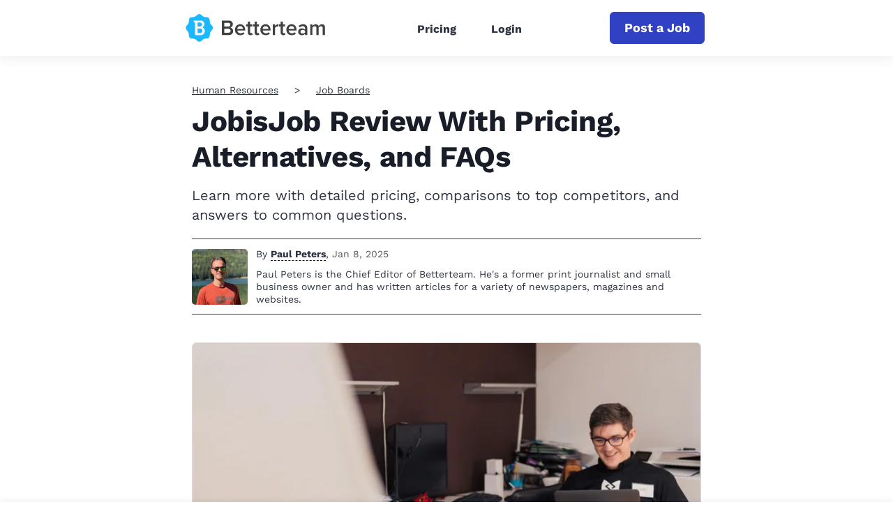

--- FILE ---
content_type: text/html; charset=UTF-8
request_url: https://www.betterteam.com/jobisjob
body_size: 26444
content:
<!DOCTYPE html><html
lang="en-US"><head><meta
charset="utf-8" /><title>JobisJob Review With Pricing, Alternatives, and FAQs</title><meta
name="description" content="Learn more with detailed pricing, comparisons to top competitors, and answers to common questions." /><meta
property="og:title" content="JobisJob Review With Pricing, Alternatives, and FAQs" /><meta
property="og:description" content="Learn more with detailed pricing, comparisons to top competitors, and answers to common questions." /><style>dl,h1,h2,h3,h4,h5,h6,ol,p,ul{margin-top:0}.btn,.navbar-toggler-icon,img{vertical-align:middle}.card,.navbar,.page-link{position:relative}.btn,.navbar-brand,.sr-only{white-space:nowrap}.btn:focus,.btn:hover,.navbar-brand:focus,.navbar-brand:hover,a{text-decoration:none}.col,.col-12,.img-fluid,.table,img{max-width:100%}:root{--blue:#007bff;--indigo:#6610f2;--purple:#6f42c1;--pink:#e83e8c;--red:#dc3545;--orange:#fd7e14;--yellow:#ffc107;--green:#28a745;--teal:#20c997;--cyan:#17a2b8;--white:#fff;--gray:#6c757d;--gray-dark:#343a40;--primary:#007bff;--secondary:#6c757d;--success:#28a745;--info:#17a2b8;--warning:#ffc107;--danger:#dc3545;--light:#f8f9fa;--dark:#343a40;--breakpoint-xs:0;--breakpoint-sm:576px;--breakpoint-md:768px;--breakpoint-lg:992px;--breakpoint-xl:1200px;--font-family-sans-serif:-apple-system,BlinkMacSystemFont,"Segoe UI",Roboto,"Helvetica Neue",Arial,sans-serif,"Apple Color Emoji","Segoe UI Emoji","Segoe UI Symbol";--font-family-monospace:SFMono-Regular,Menlo,Monaco,Consolas,"Liberation Mono","Courier New",monospace}*,:after,:before{box-sizing:border-box}html{font-family:sans-serif;line-height:1.15;-webkit-text-size-adjust:100%;-ms-text-size-adjust:100%;text-size-adjust:100%;-ms-overflow-style:scrollbar;-webkit-tap-highlight-color:transparent}.collapse.show,.nav-link,article,aside,dialog,figcaption,figure,footer,header,hgroup,main,nav,section{display:block}body{margin:0;font-family:-apple-system,BlinkMacSystemFont,"Segoe UI",Roboto,"Helvetica Neue",Arial,sans-serif,"Apple Color Emoji","Segoe UI Emoji","Segoe UI Symbol";font-size:1rem;font-weight:400;line-height:1.5;color:#212529;text-align:left;background-color:#fff}dl,ol,p,ul{margin-bottom:1rem}b,strong{font-weight:bolder}img{border-style:none}svg:not(:root){overflow:hidden}table{border-collapse:collapse}th{text-align:inherit}button{border-radius:0}button,input,optgroup,select,textarea{margin:0;font-family:inherit;font-size:inherit;line-height:inherit}button,input{overflow:visible}button,select{text-transform:none}[type=reset],[type=submit],button,html [type=button]{-webkit-appearance:button}.h1,.h2,.h3,.h4,.h5,.h6,h1,h2,h3,h4,h5,h6{margin-bottom:.5rem;font-family:inherit;font-weight:500;line-height:1.2;color:inherit}.h1,h1{font-size:2.5rem}.h2,h2{font-size:2rem}.h3,h3{font-size:1.75rem}.h4,h4{font-size:1.5rem}.list-unstyled{padding-left:0;list-style:none}.btn,.form-control{padding:.375rem .75rem;font-size:1rem;line-height:1.5}.mt-0,.my-0{margin-top:0!important}.mt-3,.my-3{margin-top:1rem!important}.mt-5,.my-5{margin-top:3rem!important}.btn{display:inline-block;font-weight:400;text-align:center;user-select:none;border:1px solid transparent;border-radius:.25rem}.btn.focus,.btn:focus{outline:0;box-shadow:0 0 0 .2rem rgba(0,123,255,.25)}.btn.disabled,.btn:disabled{opacity:.65}.btn:not(:disabled):not(.disabled),.navbar-toggler:not(:disabled):not(.disabled),.page-link:not(:disabled):not(.disabled){cursor:pointer}.btn:not(:disabled):not(.disabled).active,.btn:not(:disabled):not(.disabled):active{background-image:none}a.btn.disabled,fieldset:disabled a.btn{pointer-events:none}.btn-primary,.btn-primary.disabled,.btn-primary:disabled{color:#fff;background-color:#007bff;border-color:#007bff}.btn-primary:hover{color:#fff;background-color:#0069d9;border-color:#0062cc}.btn-primary.focus,.btn-primary:focus{box-shadow:0 0 0 .2rem rgba(0,123,255,.5)}.table{width:100%;margin-bottom:1rem;background-color:rgba(0,0,0,0)}.card-text:last-child,.navbar-nav{margin-bottom:0}.table td,.table th{padding:.75rem;vertical-align:top;border-top:1px solid #dee2e6}.table-responsive{display:block;width:100%;overflow-x:auto;-webkit-overflow-scrolling:touch;-ms-overflow-style:-ms-autohiding-scrollbar}.collapse{display:none}.form-control{display:block;width:100%;color:#495057;background-color:#fff;background-clip:padding-box;-webkit-background-clip:padding-box;border:1px solid #ced4da;border-radius:.25rem;transition:border-color .15s ease-in-out,box-shadow .15s ease-in-out}.card,.row{display:-webkit-flex}.navbar-toggler,a{background-color:rgba(0,0,0,0)}.form-control::placeholder{color:#6c757d;opacity:1}.row{display:-webkit-box;display:-ms-flexbox;display:flex;-webkit-flex-wrap:wrap;-ms-flex-wrap:wrap;flex-wrap:wrap;margin-right:-15px;margin-left:-15px}.col{-webkit-flex-basis:0;-ms-flex-preferred-size:0;flex-basis:0;-webkit-box-flex:1;-webkit-flex-grow:1;-ms-flex-positive:1;flex-grow:1}.col,.col-1,.col-10,.col-11,.col-12,.col-2,.col-3,.col-4,.col-5,.col-6,.col-7,.col-8,.col-9,.col-auto,.col-lg,.col-lg-1,.col-lg-10,.col-lg-11,.col-lg-12,.col-lg-2,.col-lg-3,.col-lg-4,.col-lg-5,.col-lg-6,.col-lg-7,.col-lg-8,.col-lg-9,.col-lg-auto,.col-md,.col-md-1,.col-md-10,.col-md-11,.col-md-12,.col-md-2,.col-md-3,.col-md-4,.col-md-5,.col-md-6,.col-md-7,.col-md-8,.col-md-9,.col-md-auto,.col-sm,.col-sm-1,.col-sm-10,.col-sm-11,.col-sm-12,.col-sm-2,.col-sm-3,.col-sm-4,.col-sm-5,.col-sm-6,.col-sm-7,.col-sm-8,.col-sm-9,.col-sm-auto,.col-xl,.col-xl-1,.col-xl-10,.col-xl-11,.col-xl-12,.col-xl-2,.col-xl-3,.col-xl-4,.col-xl-5,.col-xl-6,.col-xl-7,.col-xl-8,.col-xl-9,.col-xl-auto{position:relative;width:100%;min-height:1px;padding-right:15px;padding-left:15px}.col-12{-webkit-box-flex:0;-webkit-flex:0 0 100%;-ms-flex:0 0 100%;flex:0 0 100%}.navbar{display:-webkit-box;display:-ms-flexbox;display:flex;-ms-flex-wrap:wrap;flex-wrap:wrap;-webkit-box-align:center;-ms-flex-align:center;align-items:center;-webkit-box-pack:justify;-ms-flex-pack:justify;justify-content:space-between;padding:.5rem 1rem}.navbar-brand{display:inline-block;padding-top:.3125rem;padding-bottom:.3125rem;margin-right:1rem;font-size:1.25rem;line-height:inherit}.card,.navbar-nav{display:-webkit-box;display:-ms-flexbox;-webkit-box-orient:vertical;-webkit-box-direction:normal}.navbar-nav{display:flex;-ms-flex-direction:column;flex-direction:column;padding-left:0;list-style:none}.navbar-nav .nav-link{display:block;padding-right:0;padding-left:0}.navbar-collapse{-ms-flex-preferred-size:100%;flex-basis:100%;-webkit-box-flex:1;-ms-flex-positive:1;flex-grow:1;-webkit-box-align:center;-ms-flex-align:center;align-items:center}.navbar-toggler{padding:.25rem .75rem;font-size:1.25rem;line-height:1;border:1px solid transparent;border-radius:.25rem}.navbar-toggler-icon{display:inline-block;width:1.5em;height:1.5em;content:"";background:center center/100% 100% no-repeat}.container{width:100%;padding-right:15px;padding-left:15px;margin-right:auto;margin-left:auto}.card{display:flex;-webkit-flex-direction:column;-ms-flex-direction:column;flex-direction:column;min-width:0;word-wrap:break-word;background-color:#fff;background-clip:border-box;-webkit-background-clip:border-box;border:1px solid rgba(0,0,0,.125);border-radius:.25rem}.breadcrumb,.pagination{list-style:none;border-radius:.25rem}.card-body{-webkit-box-flex:1;-webkit-flex:1 1 auto;-ms-flex:1 1 auto;flex:1 1 auto;padding:1.25rem}.card-title{margin-bottom:.75rem}.breadcrumb{display:-webkit-box;display:-webkit-flex;display:-ms-flexbox;display:flex;-webkit-flex-wrap:wrap;-ms-flex-wrap:wrap;flex-wrap:wrap;padding:.75rem 1rem;margin-bottom:1rem;background-color:#e9ecef}.breadcrumb-item+.breadcrumb-item:before{display:inline-block;padding-right:.5rem;padding-left:.5rem;color:#6c757d;content:"/"}.pagination{display:flex;padding-left:0}.page-link{display:block;padding:.5rem .75rem;margin-left:-1px;line-height:1.25;color:#007bff;background-color:#fff;border:1px solid #dee2e6}.page-item:first-child .page-link{margin-left:0;border-top-left-radius:.25rem;border-bottom-left-radius:.25rem}.page-item:last-child .page-link{border-top-right-radius:.25rem;border-bottom-right-radius:.25rem}.page-item.active .page-link{z-index:1;color:#fff;background-color:#007bff;border-color:#007bff}.align-items-center{-webkit-box-align:center!important;-webkit-align-items:center!important;-ms-flex-align:center!important;align-items:center!important}.sr-only{clip-path:inset(50%);border:0;clip:rect(0,0,0,0);height:1px;margin:-1px;overflow:hidden;padding:0;position:absolute;width:1px}.text-center{text-align:center!important}a{-webkit-text-decoration-skip:objects;color:#2c3241;will-change:transform;transform:translateZ(0)}.btn,a{-webkit-transition:.2s ease-in-out;transition:.2s ease-in-out}.img-fluid{height:auto}input[type=email],input[type=password],input[type=text]{-webkit-appearance:none;-moz-appearance:none;appearance:none;-webkit-focus-ring-color:none;outline:0}@media(min-width:576px){.container{max-width:540px}}@media(min-width:768px){.container{max-width:720px}}@media(min-width:992px){.container{max-width:960px}}@media(min-width:1200px){.container{max-width:1140px}}@media (min-width:768px){.col-md-2{-webkit-box-flex:0;-webkit-flex:0 0 16.6666666667%;-ms-flex:0 0 16.6666666667%;flex:0 0 16.6666666667%;max-width:16.6666666667%}.col-md-4{-webkit-box-flex:0;-webkit-flex:0 0 33.3333333333%;-ms-flex:0 0 33.3333333333%;flex:0 0 33.3333333333%;max-width:33.3333333333%}.col-md-6{-webkit-box-flex:0;-webkit-flex:0 0 50%;-ms-flex:0 0 50%;flex:0 0 50%;max-width:50%}.col-md-8{-webkit-box-flex:0;-webkit-flex:0 0 66.6666666667%;-ms-flex:0 0 66.6666666667%;flex:0 0 66.6666666667%;max-width:66.6666666667%}.mt-md-2,.my-md-2{margin-top:.5rem!important}.order-md-2{-webkit-box-ordinal-group:3;-ms-flex-order:2;order:2}}@media (min-width:992px){.navbar-expand-lg,.navbar-expand-lg .navbar-nav{-webkit-box-orient:horizontal;-webkit-box-direction:normal}.col-lg-3{-webkit-box-flex:0;-webkit-flex:0 0 25%;-ms-flex:0 0 25%;flex:0 0 25%;max-width:25%}.col-lg-4{-webkit-box-flex:0;-webkit-flex:0 0 33.3333333333%;-ms-flex:0 0 33.3333333333%;flex:0 0 33.3333333333%;max-width:33.3333333333%}.col-lg-5{-webkit-box-flex:0;-webkit-flex:0 0 41.6666666667%;-ms-flex:0 0 41.6666666667%;flex:0 0 41.6666666667%;max-width:41.6666666667%}.col-lg-7{-webkit-box-flex:0;-webkit-flex:0 0 58.3333333333%;-ms-flex:0 0 58.3333333333%;flex:0 0 58.3333333333%;max-width:58.3333333333%}.col-lg-12{-webkit-box-flex:0;-webkit-flex:0 0 100%;-ms-flex:0 0 100%;flex:0 0 100%;max-width:100%}.navbar-toggler{display:none}.navbar-expand-lg{-ms-flex-flow:row nowrap;flex-flow:row nowrap;-webkit-box-pack:start;-ms-flex-pack:start;justify-content:flex-start}.navbar-expand-lg .navbar-nav{-ms-flex-direction:row;flex-direction:row}.navbar-expand-lg .navbar-nav .nav-link{padding-right:.5rem;padding-left:.5rem}.navbar-expand-lg .navbar-collapse{display:-webkit-box!important;display:-ms-flexbox!important;display:flex!important;-ms-flex-preferred-size:auto;flex-basis:-webkit-auto;flex-basis:auto}}</style><style>a{color:#2c3241;text-decoration:none;will-change:transform;transform:translateZ(0)}a:active,a:focus,a:hover{color:#3041c4;text-decoration:none}.btn,a{-webkit-transition:all .2s ease-in-out;transition:all .2s ease-in-out}.btn:active,.btn:focus,.btn:hover,a:active,a:focus,a:hover{outline:0;-webkit-box-shadow:none;-moz-box-shadow:none;-ms-box-shadow:none;-o-box-shadow:none;box-shadow:none}img{max-width:100%}input[type=email],input[type=password],input[type=text]{-webkit-appearance:none;-moz-appearance:none;appearance:none;-webkit-focus-ring-color:none;outline:none}input[type=email]:active,input[type=email]:focus,input[type=email]:hover,input[type=password]:active,input[type=password]:focus,input[type=password]:hover,input[type=text]:active,input[type=text]:focus,input[type=text]:hover{-webkit-box-shadow:none;-moz-box-shadow:none;-ms-box-shadow:none;-o-box-shadow:none;box-shadow:none}.navbar-toggler{padding:10px 0;border:0;border-radius:0}.navbar-toggler .icon-bar{display:block;height:4px;width:29px;background:#000;-webkit-transition:.5s cubic-bezier(.65,.05,.36,1);-moz-transition:.5s cubic-bezier(.65,.05,.36,1);-ms-transition:.5s cubic-bezier(.65,.05,.36,1);-o-transform:.5s cubic-bezier(.65,.05,.36,1);transition:.5s cubic-bezier(.65,.05,.36,1);-webkit-box-shadow:none;-moz-box-shadow:none;-ms-box-shadow:none;-o-box-shadow:none;box-shadow:none}.navbar-toggler .icon-bar+.icon-bar{margin-top:4px}.navbar-toggler[aria-expanded=true] .icon-bar:first-child{-webkit-transform:rotate(225deg) translate(-6px,-5px);-moz-transform:rotate(225deg) translate(-6px,-5px);-ms-transform:rotate(225deg) translate(-6px,-5px);-o-transform:rotate(225deg) translate(-6px,-5px);transform:rotate(225deg) translate(-6px,-5px)}.navbar-toggler[aria-expanded=true] .icon-bar:nth-child(2){opacity:0}.navbar-toggler[aria-expanded=true] .icon-bar:last-child{-webkit-transform:rotate(-225deg) translate(-6px,6px);-moz-transform:rotate(-225deg) translate(-6px,6px);-ms-transform:rotate(-225deg) translate(-6px,6px);-o-transform:rotate(-225deg) translate(-6px,6px);transform:rotate(-225deg) translate(-6px,6px)}.navbar-toggler:active,.navbar-toggler:focus,.navbar-toggler:hover{outline:0}main{padding:40px 0 0}.container{max-width:1170px}.narrow-container{max-width:770px;padding:0 20px;margin:0 auto}.lock-scroll{overflow:hidden}.d-none{display:none !important}.d-flex{display:flex !important}@media screen and (max-width:991px){.container{padding:0 20px}}@media screen and (max-width:767px){main{padding:20px 0 0}}@font-face{font-family:"Work Sans";src:url("/assets/fonts/worksansregular-20241209.woff2");font-weight:400;font-style:normal;font-display:swap}@font-face{font-family:"Work Sans";src:url("/assets/fonts/worksansbold-20241209.woff2");font-weight:700;font-style:normal;font-display:swap}body{color:#2c3241;font:normal 14px/1.3 "Work Sans","Helvetica Neue Light","Helvetica Neue","Helvetica","Arial",sans-serif}.section-heading{font-size:42px;font-weight:700;letter-spacing:-.4px}.section-desc{font-size:22px;line-height:1.4}.section-desc p{margin-bottom:15px}.section-desc p:last-child{margin-bottom:0}.section-page-heading{margin:36px 0 84px}.section-page-heading .section-heading{margin-bottom:28px;font-size:54px}.section-page-heading .section-desc{margin:0 auto;max-width:500px}@media screen and (max-width:767px){.section-heading{font-size:36px}.section-desc{font-size:18px}.section-page-heading{margin:0 0 40px}.section-page-heading .section-heading{margin-bottom:15px;font-size:43px}.section-page-heading .section-desc{font-size:22px}}.header{width:100%;background:#fff;box-shadow:0 4px 16px 0 rgba(44,50,65,.08)}.header .container{max-width:1170px}.header .navbar-brand{display:flex;min-height:64px;margin:0;padding:0;align-items:center}.header .navbar-logo{display:flex;align-items:center;color:inherit}.header .navbar-logo .navbar-pic{max-width:200px;height:60px;object-fit:contain}.header .navbar-logo .navbar-pic.with-title{margin-right:15px}.header .navbar-logo .navbar-group{height:26px}.header .navbar-logo .navbar-title{color:#000;font-size:20px;font-weight:700;height:100%}.header .navbar-logo .navbar-tagline{display:block;padding:0;font-size:18px;opacity:.7}.header .dropdown-toggle:after{width:9px;height:6px;margin-left:6px;background-image:url([data-uri]);background-size:contain;background-repeat:no-repeat;border:none;vertical-align:2px}.header .dropdown-menu{margin:0;padding:0;border:none;border-radius:0}.header .dropdown-item{position:relative;padding:10px 15px 10px 30px;font-size:14px;font-weight:700;letter-spacing:.8px}.header .dropdown-item:not(:last-child){border-bottom:1px solid #e9eaec}.header .dropdown-item:first-child,.header .dropdown-item:last-child{border-radius:0}.header .dropdown-item:hover{color:#3041c4}.header .dropdown-item:active{background:#f8f9fa}.header .dropdown-item.active{background:rgba(242,242,242,.3);color:#3041c4;z-index:2}.header .dropdown-item.active:before{content:"";position:absolute;top:-1px;left:0;bottom:-1px;width:3px;background:#3041c4}.header .dropdown-menu.show{display:none}.header .navbar-expand-lg{padding:0}.header .navbar-toggler{position:absolute;top:4px;right:-20px;width:59px;height:64px;padding:26px 20px;border:none;border-radius:0}.header .navbar-toggler:before,.header .navbar-toggler:after,.header .navbar-toggler span{display:block;width:18px;height:2px;background:#3041c4;transition:transform .2s,width .2s}.header .navbar-toggler:before,.header .navbar-toggler:after{content:""}.header .navbar-toggler span{margin:3px 0}.header .navbar-toggler:focus{outline:none}.header .navbar-toggler[aria-expanded=true]:before{transform:translateY(5px) rotate(45deg)}.header .navbar-toggler[aria-expanded=true] span{transform:rotate(-45deg)}.header .navbar-toggler[aria-expanded=true]:after{transform:translateY(-5px) rotate(45deg)}.header .navbar-collapse{margin:0 -20px;border-top:1px solid #e9eaec}.header .navbar-nav{margin:auto}.header .navbar-nav .nav-link{padding:10px 15px}.header .nav{padding-top:4px}.header .nav-link{font-weight:700;font-size:16px}.header .nav-link.active{color:#3041c4}.header .indicator{width:100%}.header .indicator-position{width:0;height:3px;background:#3041c4}.header .cta-nav{order:2;margin-left:auto}.websiteExamples .header:not(.header-for-contributors) .container,.guideEntries .header:not(.header-for-contributors) .container,.contributors .header:not(.header-for-contributors) .container{max-width:770px}@media(hover:none){.dropdown-menu.show{display:block}}@media(hover:hover){.dropdown:hover .dropdown-menu{display:block}}@media screen and (min-width:992px){.header .dropdown-menu{left:-8px;width:222px;padding:10px 0;border-radius:4px;box-shadow:0 13px 18px -8px rgba(0,0,0,.15),0 29px 45px 4px rgba(0,0,0,.08),0 11px 55px 10px rgba(0,0,0,.07)}.header .dropdown-item{padding:10px 20px}.header .navbar-brand{min-height:70px;margin:5px;margin-left:-4px}.header .navbar-toggler{height:70px}.header .navbar-collapse{margin:0;padding:0;border:none}.header .navbar-nav{padding-top:4px}.header .nav-item{margin:0 10px}.header .nav-link{padding:11px}}@media screen and (max-width:991px){.header .navbar-brand{padding:5px 0}.header .navbar-logo .navbar-pic.with-title{margin-right:10px}.header .navbar-logo .navbar-group{height:23px}.header .navbar-logo .navbar-title{font-size:18px}.header .navbar-logo .navbar-tagline{font-size:16px}.header .navbar-type{margin-left:10px;padding-top:9px;padding-left:10px;font-size:16px}.header .navbar-collapse{padding:10px 20px 20px;text-align:right}.header .navbar-collapse .btn{display:block;margin-top:20px;margin-left:auto;padding:10px 20px;max-width:400px}.header .navbar-nav .nav-link{padding:10px 0;font-size:16px}.header .cta-nav{order:unset}.header .cta-nav.with-nav-links{margin-right:40px}}@media screen and (max-width:767px){.websiteExamples .header .container,.guideEntries .header .container,.contributors .header .container{max-width:100%}.header .navbar-brand{margin-left:-7px}}@media screen and (min-width:992px){.header .navbar-nav.has-no-menubar-cta{margin-right:0}}@media screen and (max-width:575px){.header .cta-nav{display:block;padding:6px;margin:0 0 10px;width:100%;font-size:18px}.header .cta-nav.with-nav-links{margin-right:0}}.footer{padding:44px 0 0;font-size:18px}.footer .footer-brand{display:flex;margin:0;padding:0;align-items:center}.footer .footer-logo{display:flex;align-items:center;color:inherit}.footer .footer-logo .footer-pic{margin-right:15px;max-width:200px;height:60px;object-fit:contain}.footer .footer-logo .footer-title{color:#000;font-size:20px;font-weight:700}.footer .footer-logo .footer-tagline{display:block;padding:0;font-size:18px;opacity:.7}.footer .footer-logo.without-title{display:block;margin-bottom:10px}.footer .footer-logo.without-title .footer-pic{margin-right:0;margin-bottom:10px}.footer .twitter-link-wrapper{margin-top:10px;display:flex}.footer .twitter-link-wrapper .btn-twitter{display:flex;align-items:center;padding:2px 10px;font-size:14px;color:#fff;border-radius:5px;font-weight:400}.footer .twitter-link-wrapper .btn-twitter svg{margin-right:5px;width:17px}.footer .twitter-link-wrapper .btn-twitter span{color:#000}.footer .footer-text{margin-top:26px;color:#6c6c6c;max-width:360px;line-height:1.4}.footer .footer-category{margin:22px 0 18px;color:#0d0d0d;font-size:22px;font-weight:700}.footer .footer-menu{margin:0}.footer .footer-menu li{margin-bottom:13px}.footer .footer-menu li:last-child{margin-bottom:0}.footer .footer-menu li a{color:#6c6c6c}.footer .footer-menu li a:active,.footer .footer-menu li a:focus,.footer .footer-menu li a:hover{color:#3041c4}.footer .language-selector{display:inline-block}.footer .language-selector:hover .dropdown-menu{display:block}.footer .language-selector .language-name .fa{color:#3041c4}.footer .language-selector .language-name span{margin-left:8px}.footer .language-selector .dropdown-menu{left:-10px;padding:30px 20px;margin:0;background-color:#f3fbff;border:none;border-radius:8px;box-shadow:0 4px 16px 0 rgba(44,50,65,.08)}.footer .language-selector .dropdown-menu ul{margin:0;font-size:18px}.footer .language-selector .dropdown-menu ul li{margin-bottom:10px}.footer .language-selector .dropdown-menu ul li.current{color:#3041c4}.footer .language-selector .dropdown-menu ul li:last-child{margin-bottom:0}.footer .language-selector .dropdown-menu:before{content:"";position:absolute;top:-12px;left:9px;width:0;height:0;border-style:solid;border-width:0 10px 12px;border-color:rgba(0,0,0,0) rgba(0,0,0,0) #f3fbff rgba(0,0,0,0)}.footer .footer-bottom{padding:17px 0;margin-top:60px;border-top:1px solid #e3e3e3}.footer .footer-bottom .footer-copyright{margin:0;color:#6c6c6c;font-size:18px}.cta-sticky-footer{position:fixed;bottom:0;left:0;width:100%;display:flex;justify-content:center;align-items:center;padding:10px;background-color:#fff;box-shadow:0 -3px 8px rgba(64,87,109,.07);transform:translateY(100%);transition:.2s}.cta-sticky-footer.is-active{transform:translateY(0%)}@media screen and (max-width:767px){.footer .footer-info{text-align:center}.footer .footer-brand{display:block;margin-bottom:20px}.footer .footer-logo{display:block}.footer .footer-logo .footer-pic{margin-right:0}.footer .twitter-link-wrapper{justify-content:center}.footer .footer-text{margin:26px auto 23px}.footer .footer-category{margin:27px 0 18px}.footer .footer-bottom{margin-top:48px}}.card{position:relative;margin-bottom:110px;background:0 0;border:none;border-radius:0}.card .card-pic{position:absolute;top:0;left:0;display:block;width:100%;height:100%;border:1px solid #dcdcdc;border-radius:6px;object-fit:cover}.card .card-meta{margin-bottom:30px;font-size:14px;font-weight:700;text-transform:uppercase}.card .card-title{display:inline-block;margin-bottom:16px;color:#181d28;font-size:26px;font-weight:700;line-height:1.23;vertical-align:top}.card .card-title a{color:#181d28}.card .card-title a:active,.card .card-title a:focus,.card .card-title a:hover{color:#3041c4}.card .card-user{margin-top:auto}.card-body{flex-direction:column;display:flex;padding:0}.card-text{margin-bottom:20px;font-size:20px}.card-featured{display:flex;margin-bottom:50px;padding-bottom:64px;border-bottom:1px solid #dcdcdc;font-stretch:condensed}.card-featured .row{margin:0}.card-featured .card-image-holder{width:730px;height:365px}.card-featured .user{font-size:18px}.card-featured .user-preview{flex:0 0 60px;margin-right:15px}.card-featured .user-name{margin-bottom:4px}.card-featured .card-meta{font-size:16px}.card-featured .card-title{margin-bottom:16px;font-size:42px;letter-spacing:-.38px;line-height:1.23}.card-featured .card-text{margin-bottom:18px;font-size:20px;line-height:1.4}.card-preview{position:relative;display:block;width:100%;height:100%}a.card-preview:hover{opacity:.7}.image-cache{margin-bottom:50px}.image-cache .image-cache-title{margin-bottom:10px;font-size:20px}.image-cache .image-cache-list{display:flex;flex-wrap:wrap;justify-content:center}.image-cache .image-cache-list img{margin:5px;width:100px;height:100px;object-fit:cover}.pinterest-image{margin-bottom:50px}.pinterest-image .pinterest-image-title{margin-bottom:10px;font-size:20px}.pinterest-image .pinterest-image-holder{position:relative;padding-top:75%;width:100%}.pinterest-image .pinterest-image-holder img{position:absolute;top:0;left:0;width:100%;height:100%;object-fit:cover}@media screen and (min-width:768px){.card-featured .card-meta{margin-bottom:34px}.card-featured .card-preview{margin:0;height:100%}}@media screen and (max-width:991px){.card{margin-right:auto;margin-left:auto;max-width:452px}.card-featured{max-width:100%}.card-featured .card-image-holder{margin:20px auto 0}.card-featured .card-text{font-size:16px}}@media screen and (max-width:767px){.card{margin-bottom:85px;margin-right:auto}.card .card-meta{margin-bottom:23px}.card .card-title{font-size:25px}.card-featured{margin-bottom:40px;padding-bottom:25px;max-width:422px}.card-featured .card-title{font-size:24px}.card-featured .card-image-holder{width:100%;height:50vw}}.section-breadcrumb{margin-bottom:10px}.section-breadcrumb .breadcrumb{display:block;padding:0;margin:0;background:0 0;border-radius:0;text-overflow:ellipsis;white-space:nowrap;overflow:hidden}.section-breadcrumb .breadcrumb .breadcrumb-item{display:inline;padding:5px 0}.section-breadcrumb .breadcrumb .breadcrumb-item+.breadcrumb-item:before{content:">";padding-right:23px;padding-left:23px;color:#2c3241}.section-breadcrumb .breadcrumb a{text-decoration:underline}@media screen and (max-width:767px){.section-breadcrumb .breadcrumb .breadcrumb-item+.breadcrumb-item:before{padding-right:10px;padding-left:10px}}.section-cta{padding:94px 0 105px;background-color:#3041c4}.section-cta .section-heading{margin-bottom:22px;color:#fff}.section-cta .section-desc{color:#fff}.section-cta .cta-form{display:flex;margin-left:auto;max-width:586px}.section-cta .cta-form input{margin-right:10px}.section-cta .cta-form .btn{padding:10px 20px}@media(min-width:768px)and (max-width:991px){.section-cta .cta-form{display:block}.section-cta .cta-form input{margin-right:0;margin-bottom:15px}.section-cta .cta-form .btn{display:block;width:100%}}@media screen and (max-width:767px){.section-cta{padding:50px 0 60px;text-align:center}.section-cta .section-heading{margin-bottom:16px}.section-cta .section-desc{margin:0 auto 33px;max-width:280px}.section-cta .cta-form{margin:0 auto;display:block}.section-cta .cta-form input{margin-right:0;margin-bottom:15px;text-align:center}.section-cta .cta-form .btn{display:block;padding:10px 8px;width:100%;white-space:normal}}.block-global-cta{position:relative;margin:0 -30px 70px;padding:20px;background-color:#edeffb;border-radius:5px}.block-global-cta .cta-wrapper{display:flex;align-items:center;margin:auto}.block-global-cta .cta-wrapper.without-image{max-width:520px;text-align:center}.block-global-cta .cta-wrapper.without-image .cta-info{padding-left:0}.block-global-cta .cta-wrapper.without-image .cta-form input{text-align:center}.block-global-cta .cta-wrapper.without-image .cta-form input::-webkit-input-placeholder,.block-global-cta .cta-wrapper.without-image .cta-form input:-moz-placeholder,.block-global-cta .cta-wrapper.without-image .cta-form input::-moz-placeholder,.block-global-cta .cta-wrapper.without-image .cta-form input:-ms-input-placeholder{text-align:center}.block-global-cta .cta-wrapper .cta-image{flex:0 0 252px;max-width:252px;margin:auto}.block-global-cta .cta-wrapper .cta-image img{width:252px;height:252px;border-radius:6px;border:1px solid #dcdcdc;object-fit:cover}.block-global-cta .cta-wrapper .cta-info{padding-left:30px;font-size:22px;letter-spacing:-.2px;line-height:1.45455}.block-global-cta .cta-wrapper .cta-heading{margin-bottom:8px;font-size:30px;font-weight:700}.block-global-cta .cta-wrapper .cta-heading a{color:#2c3241;text-decoration:none}.block-global-cta .cta-wrapper .cta-heading a:hover{color:#3041c4}.block-global-cta .cta-wrapper .cta-label{position:absolute;top:0;left:-15px;z-index:1;padding:9px 21px;color:#fff;font-size:20px;font-weight:700;text-align:left;line-height:1;background-color:#3041c4;border-top-right-radius:5px;border-bottom-right-radius:5px;transform:translateY(-50%)}.block-global-cta .cta-wrapper .cta-label:before{content:"";position:absolute;bottom:-15px;left:0;width:0;height:0;border-top:15px solid #1c2672;border-left:12px solid rgba(0,0,0,0)}.block-global-cta .cta-wrapper .features{padding:0;margin:15px 0 0;border:none;list-style:none}.block-global-cta .cta-wrapper .features li{position:relative;margin-bottom:8px;font-size:18px;text-align:center}.block-global-cta .cta-wrapper .features li:last-child{margin-bottom:0}.block-global-cta .cta-wrapper .features li:before{content:"";display:inline-block;margin-right:8px;vertical-align:-3px;height:18px;width:18px;background-position:center;background-repeat:no-repeat;background-size:100%;background-image:url(/assets/images/icon-check.svg)}.block-global-cta .cta-wrapper .cta-form input{padding:10px 12px;height:auto}.block-global-cta .cta-wrapper .btn{margin-top:15px;color:#fff;width:100%;white-space:normal;text-decoration:none}.block-global-cta.button-cta{margin-top:-30px;background-color:#fff}.block-global-cta.button-cta .cta-wrapper .cta-heading{font-size:24px;margin-bottom:30px}.block-global-cta.button-cta .cta-wrapper .btn{margin-top:0;width:auto;max-width:320px}.block-global-cta.button-cta .cta-wrapper.without-image{max-width:none}.block-global-cta.button-cta .cta-wrapper.without-image .cta-info{display:flex;flex-direction:column;justify-content:center;align-items:center;width:100%}.block-global-cta.button-cta .cta-wrapper .features{display:list-item;margin-top:30px;padding:30px;padding-left:40px;background-color:#f8f9fa;border-radius:15px;list-style-type:none}.block-global-cta.button-cta .cta-wrapper .features li{display:list-item;list-style-type:disc;text-align:left}.block-global-cta.button-cta .cta-wrapper .features li:before{content:none}.block-global-cta.button-cta .cta-wrapper .features li p{margin-bottom:0}@media screen and (max-width:991px){.block-global-cta{margin-right:0;margin-left:0}}@media screen and (max-width:767px){.block-global-cta{margin-bottom:30px}.block-global-cta .cta-wrapper{display:block;text-align:center}.block-global-cta .cta-wrapper .cta-heading{display:inline-block;font-size:24px;line-height:1.3}.block-global-cta .cta-wrapper .cta-label{font-size:18px}.block-global-cta .cta-wrapper .cta-image{margin-bottom:20px}.block-global-cta .cta-wrapper .cta-image img{width:250px;height:250px}.block-global-cta .cta-wrapper .cta-info{padding-left:0}.block-global-cta .cta-wrapper .cta-info .cta-subtitle{font-size:16px}.block-global-cta .cta-wrapper .features{display:inline-block}.block-global-cta .cta-wrapper .cta-form input{font-size:16px;text-align:center}.block-global-cta .cta-wrapper .cta-form input::-webkit-input-placeholder,.block-global-cta .cta-wrapper .cta-form input:-moz-placeholder,.block-global-cta .cta-wrapper .cta-form input::-moz-placeholder,.block-global-cta .cta-wrapper .cta-form input:-ms-input-placeholder{text-align:center}.block-global-cta.button-cta{margin-top:0;margin-left:-20px;margin-right:-20px}.block-global-cta.button-cta .cta-wrapper .features{padding:24px;padding-left:36px;margin-top:32px}.block-global-cta.button-cta .cta-wrapper .features li{text-align:left;margin-bottom:24px}.block-global-cta.button-cta .cta-wrapper .features li:last-child{margin-bottom:0}}@media screen and (max-width:375px){.block-global-cta .cta-wrapper .cta-image img{width:60vw;height:60vw}}.section-banner .card .card-pic{border:1px solid #dcdcdc;border-radius:6px}.section-banner .card-body{justify-content:space-between;height:100%}.section-banner .card-text{margin-bottom:40px;font-weight:600}.section-banner .card-text-prebyline{display:flex;align-items:center;font-weight:400}.section-banner .card-featured{display:block;margin-bottom:0;padding-bottom:0;border-bottom:none}.block-intro-text{margin-top:40px;font-size:18px;line-height:1.7;letter-spacing:-.2px}.block-intro-text p{margin-bottom:15px}.block-intro-text p:last-child{margin-bottom:0}.block-intro-text a{color:#3041c4;text-decoration:underline}.block-intro-text+.block-global-cta{margin-bottom:0}.entry-is-guide .section-banner .card .card-title{margin-bottom:16px}.entry-is-guide .section-banner .card .card-byline{display:flex;align-items:center;border-top:thin #3f3f3f solid;border-bottom:thin #3f3f3f solid;padding:12px 0;margin-bottom:40px}.entry-is-guide .section-banner .card .card-byline-image{flex-shrink:0;width:80px;height:80px;margin-right:12px;overflow:hidden;border-radius:5px}.entry-is-guide .section-banner .card .card-byline-image img{width:100%;height:100%;object-fit:cover}.entry-is-guide .section-banner .card .card-byline-author{display:inline-block;font-weight:600;border-bottom:thin #111 dashed}.entry-is-guide .section-banner .card .card-byline-date{color:#57595d}.entry-is-guide .section-banner .card .card-byline-bio{margin-top:10px}.entry-is-guide .section-banner .card-text{margin-bottom:20px}.contributors .card-image-holder{width:400px;height:400px}@media screen and (max-width:991px){.section-banner .card-featured .card-image-holder{margin-top:0}.section-banner .card-featured .card-preview{width:100%;height:100%}.entry-is-guide .section-banner .card .card-byline{margin-bottom:22px}}@media screen and (max-width:767px){.section-banner .card{max-width:100%}.section-banner .card .card-preview{margin-top:0;margin-bottom:0}.entry-is-guide .section-banner .card .card-byline .card-byline-image{display:none}.block-intro-text{margin-top:20px}}@media screen and (max-width:575px){.section-banner .card-text{margin-bottom:20px}.section-banner .card-text-prebyline{font-size:16px}.block-intro-text{font-size:16px;line-height:1.6}}@media screen and (max-width:440px){.contributors .card-image-holder{width:calc(100vw - 40px);height:calc(100vw - 40px)}}.section-content,.block-wrapper{padding:70px 0;font-size:22px;line-height:1.45455}.section-content .block,.block-wrapper .block{position:relative;margin-bottom:70px}.section-content .block:last-child,.block-wrapper .block:last-child{margin-bottom:0}.section-content .block.wide,.block-wrapper .block.wide{left:50%;width:calc(100vw - 30px);max-width:1140px;transform:translateX(-50%)}.section-content h1,.section-content h2,.section-content h3,.section-content h4,.section-content h5,.section-content h6,.block-wrapper h1,.block-wrapper h2,.block-wrapper h3,.block-wrapper h4,.block-wrapper h5,.block-wrapper h6{margin-bottom:.9em;font-weight:700}.section-content h1,.block-wrapper h1{font-size:42px}.section-content h2,.block-wrapper h2{font-size:34px}.section-content h3,.block-wrapper h3{font-size:28px}.section-content h4,.block-wrapper h4{font-size:22px}.section-content h5,.block-wrapper h5{font-size:18px}.section-content h6,.block-wrapper h6{font-size:16px}.section-content p,.block-wrapper p{margin-bottom:24px}.section-content p,.section-content li,.block-wrapper p,.block-wrapper li{letter-spacing:-.2px}.section-content figure img,.block-wrapper figure img{display:block;max-width:100%}.section-content figcaption,.block-wrapper figcaption{margin-top:14px;font-size:18px;line-height:1.333}.section-content a,.block-wrapper a{color:#3041c4;text-decoration:underline}.section-content a:active,.section-content a:focus,.section-content a:hover,.block-wrapper a:active,.block-wrapper a:focus,.block-wrapper a:hover{color:#26339b}.section-content ul,.section-content ol,.block-wrapper ul,.block-wrapper ol{margin:32px 0;padding-left:21px}.section-content ul li:not(:last-child),.section-content ol li:not(:last-child),.block-wrapper ul li:not(:last-child),.block-wrapper ol li:not(:last-child){margin-bottom:5px}.section-content blockquote,.block-wrapper blockquote{position:relative;padding:24px 20px 52px 36px;font-style:italic;border-bottom:5px solid #0185d0;border-radius:4px;box-shadow:0 1px 3px 0 rgba(0,0,0,.1),0 4px 6px 0 rgba(0,0,0,.05),inset 0 1px 0 0 rgba(255,255,255,.1)}.section-content blockquote:before,.block-wrapper blockquote:before{content:"“";position:absolute;top:20px;left:10px;opacity:.3;font-size:42px;font-weight:700;line-height:1}.section-content blockquote p,.block-wrapper blockquote p{font-size:24px;font-weight:700;line-height:1.36}.section-content blockquote p:first-letter ,.block-wrapper blockquote p:first-letter {margin-left:8px}.section-content blockquote .user-pic,.block-wrapper blockquote .user-pic{width:40px;height:40px}.section-content .video-wrapper,.block-wrapper .video-wrapper{position:relative;padding-top:56.25%}.section-content .video-wrapper iframe,.block-wrapper .video-wrapper iframe{position:absolute;top:0;left:0;width:100%;height:100%;border:none}.section-content .user,.block-wrapper .user{margin:22px 0 0 -16px;font-size:18px;font-style:normal;line-height:1.3}.section-content .user-name,.section-content .user-meta,.block-wrapper .user-name,.block-wrapper .user-meta{display:inline}.section-content .user-meta,.block-wrapper .user-meta{margin-left:-4px;font-size:16px;font-weight:400}.section-content .twitter-share,.block-wrapper .twitter-share{position:absolute;right:10px;bottom:10px}.section-content .twitter-share-button,.block-wrapper .twitter-share-button{display:block}.section-content .block-images figure img.single-image,.block-wrapper .block-images figure img.single-image{max-width:1140px;width:100%}.section-content .block-images figure img.two-image,.block-wrapper .block-images figure img.two-image{max-width:555px;width:100%}.section-content .block-callout,.block-wrapper .block-callout{padding:20px;background-color:#ddf1fa;border-radius:0}.section-content .block-callout.secondary,.block-wrapper .block-callout.secondary{background-color:#e2e3e5}.section-content .block-callout.success,.block-wrapper .block-callout.success{background-color:#d4edda}.section-content .block-callout.warning,.block-wrapper .block-callout.warning{background-color:#fff3cd}.section-content .block-callout.alert,.block-wrapper .block-callout.alert{background-color:#f8d7da}.section-content .block-callout p:last-child,.block-wrapper .block-callout p:last-child{margin-bottom:0}.section-content .block-how-to .how-to-info,.block-wrapper .block-how-to .how-to-info{display:flex;align-items:center;padding:12px 22px;margin-bottom:25px;font-size:18px;background-color:#ddf1fa;border-radius:5px}.section-content .block-how-to .how-to-info .info,.block-wrapper .block-how-to .how-to-info .info{display:flex;align-items:center;margin-right:36px;line-height:1}.section-content .block-how-to .how-to-info .info .icon,.block-wrapper .block-how-to .how-to-info .info .icon{flex:0 0 19px;margin-right:11px;max-width:19px}.section-content .block-how-to .how-to-info .info .icon svg,.block-wrapper .block-how-to .how-to-info .info .icon svg{max-width:19px;height:auto}.section-content .block-how-to .how-to-image,.block-wrapper .block-how-to .how-to-image{margin:8px 0 0 30px;float:right;max-width:252px}.section-content .block-how-to .how-to-image img,.block-wrapper .block-how-to .how-to-image img{width:252px;height:252px;border:1px solid #dcdcdc;border-radius:6px}.section-content .block-how-to .how-to-desc,.block-wrapper .block-how-to .how-to-desc{margin-bottom:43px}.section-content .block-how-to .how-to-desc:after,.block-wrapper .block-how-to .how-to-desc:after{content:"";display:block;clear:both}.section-content .block-how-to .how-to-desc p,.block-wrapper .block-how-to .how-to-desc p{margin-bottom:15px}.section-content .block-how-to .how-to-desc p:last-child,.block-wrapper .block-how-to .how-to-desc p:last-child{margin-bottom:0}.section-content .block-how-to .how-to-requirements,.block-wrapper .block-how-to .how-to-requirements{margin-bottom:70px}.section-content .block-how-to .how-to-requirements .requirements,.block-wrapper .block-how-to .how-to-requirements .requirements{display:flex;align-items:center;padding:15px 18px;margin-bottom:20px;border-radius:6px;box-shadow:0 0 12px 0 rgba(0,0,0,.1)}.section-content .block-how-to .how-to-requirements .requirements img,.block-wrapper .block-how-to .how-to-requirements .requirements img{flex:0 0 100px;max-width:100px;width:100px;height:100px;border-radius:6px}.section-content .block-how-to .how-to-requirements .requirements .info,.block-wrapper .block-how-to .how-to-requirements .requirements .info{margin-left:30px}.section-content .block-how-to .how-to-requirements .requirements .info .name,.block-wrapper .block-how-to .how-to-requirements .requirements .info .name{margin:0;font-size:22px;font-weight:700}.section-content .block-how-to .how-to-requirements .requirements .info .desc,.block-wrapper .block-how-to .how-to-requirements .requirements .info .desc{margin:4px 0 0;font-size:18px}.section-content .block-how-to .how-to-section,.block-wrapper .block-how-to .how-to-section{margin-bottom:70px}.section-content .block-how-to .how-to-section:last-child,.block-wrapper .block-how-to .how-to-section:last-child{margin-bottom:0}.section-content .block-how-to .how-to-section .section-title,.section-content .block-how-to .how-to-section .step-title,.block-wrapper .block-how-to .how-to-section .section-title,.block-wrapper .block-how-to .how-to-section .step-title{display:flex;align-items:baseline;font-size:28px;font-weight:700}.section-content .block-how-to .how-to-section .step-title,.block-wrapper .block-how-to .how-to-section .step-title{display:inline-flex;font-size:22px}.section-content .block-how-to .how-to-section .step,.block-wrapper .block-how-to .how-to-section .step{margin-bottom:50px}.section-content .block-how-to .how-to-section .step:last-child,.block-wrapper .block-how-to .how-to-section .step:last-child{margin-bottom:0}.section-content .block-how-to .how-to-section .step h5,.block-wrapper .block-how-to .how-to-section .step h5{margin-bottom:22px}.section-content .block-how-to .how-to-section .step .step-desc:after,.block-wrapper .block-how-to .how-to-section .step .step-desc:after{content:"";display:block;clear:both}.section-content .block-how-to .how-to-section .step .step-desc ul,.block-wrapper .block-how-to .how-to-section .step .step-desc ul{padding-left:20px;list-style:disc;border:none}.section-content .block-how-to .how-to-section .step .step-desc .image-wrapper,.block-wrapper .block-how-to .how-to-section .step .step-desc .image-wrapper{margin:4px 0 0 30px;float:right;max-width:146px;width:100%}.section-content .block-how-to .how-to-section .step .step-desc .image-wrapper .image-holder,.block-wrapper .block-how-to .how-to-section .step .step-desc .image-wrapper .image-holder{position:relative;padding-top:100%}.section-content .block-how-to .how-to-section .step .step-desc .image-wrapper .image-holder img,.block-wrapper .block-how-to .how-to-section .step .step-desc .image-wrapper .image-holder img{position:absolute;top:0;left:0;display:block;width:100%;height:100%;border:1px solid #dcdcdc;border-radius:6px;object-fit:cover}.section-content .block-how-to .how-to-section .step .step-desc p:last-child,.block-wrapper .block-how-to .how-to-section .step .step-desc p:last-child{margin-bottom:0}.section-content .block-how-to .how-to-section .step .step-tip,.section-content .block-how-to .how-to-section .step .step-direction,.block-wrapper .block-how-to .how-to-section .step .step-tip,.block-wrapper .block-how-to .how-to-section .step .step-direction{padding-left:32px;margin-bottom:24px}.section-content .block-how-to .how-to-section .step .step-tip:last-child,.section-content .block-how-to .how-to-section .step .step-direction:last-child,.block-wrapper .block-how-to .how-to-section .step .step-tip:last-child,.block-wrapper .block-how-to .how-to-section .step .step-direction:last-child{margin-bottom:0}.section-content .block-how-to .how-to-section .step .step-tip.tip,.section-content .block-how-to .how-to-section .step .step-direction.tip,.block-wrapper .block-how-to .how-to-section .step .step-tip.tip,.block-wrapper .block-how-to .how-to-section .step .step-direction.tip{padding-left:60px;border-left:none;font-size:20px}.section-content .block-how-to .how-to-section .step .step-tip.tip .icon svg,.section-content .block-how-to .how-to-section .step .step-direction.tip .icon svg,.block-wrapper .block-how-to .how-to-section .step .step-tip.tip .icon svg,.block-wrapper .block-how-to .how-to-section .step .step-direction.tip .icon svg{width:22px}.section-content .block-how-to .how-to-section .step .step-tip .icon,.section-content .block-how-to .how-to-section .step .step-direction .icon,.block-wrapper .block-how-to .how-to-section .step .step-tip .icon,.block-wrapper .block-how-to .how-to-section .step .step-direction .icon{margin-right:5px}.section-content .block-how-to .how-to-section .step .step-tip .icon svg,.section-content .block-how-to .how-to-section .step .step-direction .icon svg,.block-wrapper .block-how-to .how-to-section .step .step-tip .icon svg,.block-wrapper .block-how-to .how-to-section .step .step-direction .icon svg{width:24px;vertical-align:-4px}.section-content .block-how-to .how-to-section .step .step-tip p,.section-content .block-how-to .how-to-section .step .step-direction p,.block-wrapper .block-how-to .how-to-section .step .step-tip p,.block-wrapper .block-how-to .how-to-section .step .step-direction p{display:inline}.section-content .block-how-to .how-to-section .step .step-tip a,.section-content .block-how-to .how-to-section .step .step-direction a,.block-wrapper .block-how-to .how-to-section .step .step-tip a,.block-wrapper .block-how-to .how-to-section .step .step-direction a{color:#3041c4;text-decoration:underline}.section-content .block-how-to .how-to-section .step .directions li p:first-of-type,.block-wrapper .block-how-to .how-to-section .step .directions li p:first-of-type{display:inline}.section-content .block-how-to .how-to-section .step .tips li:before,.block-wrapper .block-how-to .how-to-section .step .tips li:before{content:"•";margin-right:10px}.section-content .block-how-to .how-to-section .step .tips li p:first-of-type,.block-wrapper .block-how-to .how-to-section .step .tips li p:first-of-type{display:inline}.section-content .block-how-to .how-to-section .step .tips .tip,.block-wrapper .block-how-to .how-to-section .step .tips .tip{padding:15px 21px 19px;font-size:16px;font-style:italic;list-style:none;background-color:#ddf1fa}.section-content .block-how-to .how-to-section .step .tips .tip:before,.block-wrapper .block-how-to .how-to-section .step .tips .tip:before{display:none}.section-content .block-how-to .how-to-section .step .tips .tip strong,.block-wrapper .block-how-to .how-to-section .step .tips .tip strong{font-style:normal}.section-content .block-rank-table,.section-content .block-image-table,.block-wrapper .block-rank-table,.block-wrapper .block-image-table{margin-right:-30px;margin-left:-30px}.section-content .block-rank-table .table-wrapper,.section-content .block-image-table .table-wrapper,.block-wrapper .block-rank-table .table-wrapper,.block-wrapper .block-image-table .table-wrapper{margin:0 0 30px;box-shadow:0 0 12px 0 rgba(0,0,0,.1)}.section-content .block-rank-table .table-wrapper:last-child,.section-content .block-image-table .table-wrapper:last-child,.block-wrapper .block-rank-table .table-wrapper:last-child,.block-wrapper .block-image-table .table-wrapper:last-child{margin-bottom:0}.section-content .block-rank-table .table-wrapper .table,.section-content .block-image-table .table-wrapper .table,.block-wrapper .block-rank-table .table-wrapper .table,.block-wrapper .block-image-table .table-wrapper .table{margin-bottom:0}.section-content .block-rank-table .table-wrapper .table p,.section-content .block-image-table .table-wrapper .table p,.block-wrapper .block-rank-table .table-wrapper .table p,.block-wrapper .block-image-table .table-wrapper .table p{margin-bottom:0}.section-content .block-rank-table .table-wrapper .table th,.section-content .block-rank-table .table-wrapper .table td,.section-content .block-image-table .table-wrapper .table th,.section-content .block-image-table .table-wrapper .table td,.block-wrapper .block-rank-table .table-wrapper .table th,.block-wrapper .block-rank-table .table-wrapper .table td,.block-wrapper .block-image-table .table-wrapper .table th,.block-wrapper .block-image-table .table-wrapper .table td{padding:15px;border:1px solid #ddf1fa}.section-content .block-rank-table .table-wrapper .table th,.section-content .block-image-table .table-wrapper .table th,.block-wrapper .block-rank-table .table-wrapper .table th,.block-wrapper .block-image-table .table-wrapper .table th{font-size:18px;background-color:#ddf1fa;white-space:nowrap}.section-content .block-rank-table .table-wrapper .table td,.section-content .block-image-table .table-wrapper .table td,.block-wrapper .block-rank-table .table-wrapper .table td,.block-wrapper .block-image-table .table-wrapper .table td{font-size:18px}.section-content .block-rank-table .table-wrapper .table td.td-image,.section-content .block-image-table .table-wrapper .table td.td-image,.block-wrapper .block-rank-table .table-wrapper .table td.td-image,.block-wrapper .block-image-table .table-wrapper .table td.td-image{width:283px}.section-content .block-rank-table .table-wrapper .table td.td-image img,.section-content .block-image-table .table-wrapper .table td.td-image img,.block-wrapper .block-rank-table .table-wrapper .table td.td-image img,.block-wrapper .block-image-table .table-wrapper .table td.td-image img{width:252px;height:252px;border:1px solid #dcdcdc;border-radius:6px}.section-content .block-rank-table .table-wrapper .table td.td-image .btn,.section-content .block-image-table .table-wrapper .table td.td-image .btn,.block-wrapper .block-rank-table .table-wrapper .table td.td-image .btn,.block-wrapper .block-image-table .table-wrapper .table td.td-image .btn{margin-top:5px;padding:5px 10px;color:#fff;width:100%;text-decoration:none}.section-content .block-rank-table .table-wrapper .table .learn-more,.section-content .block-image-table .table-wrapper .table .learn-more,.block-wrapper .block-rank-table .table-wrapper .table .learn-more,.block-wrapper .block-image-table .table-wrapper .table .learn-more{white-space:nowrap}.section-content .block-rank-table .table-wrapper .table-note,.section-content .block-image-table .table-wrapper .table-note,.block-wrapper .block-rank-table .table-wrapper .table-note,.block-wrapper .block-image-table .table-wrapper .table-note{margin-top:30px}.section-content .block-rank-table .table-wrapper .table-note p,.section-content .block-image-table .table-wrapper .table-note p,.block-wrapper .block-rank-table .table-wrapper .table-note p,.block-wrapper .block-image-table .table-wrapper .table-note p{margin-bottom:15px}.section-content .block-rank-table .table-wrapper .table-note p:last-child,.section-content .block-image-table .table-wrapper .table-note p:last-child,.block-wrapper .block-rank-table .table-wrapper .table-note p:last-child,.block-wrapper .block-image-table .table-wrapper .table-note p:last-child{margin-bottom:0}.section-content .block-key-info .table-wrapper,.block-wrapper .block-key-info .table-wrapper{padding-left:32px;border-left:6px solid #3041c4}.section-content .block-key-info .table-wrapper .table,.block-wrapper .block-key-info .table-wrapper .table{margin-bottom:0}.section-content .block-key-info .table-wrapper .table p,.block-wrapper .block-key-info .table-wrapper .table p{margin-bottom:0}.section-content .block-key-info .table-wrapper .table td,.block-wrapper .block-key-info .table-wrapper .table td{padding:9px;border:none}.section-content .block-pros-cons .pros-cons-wrapper,.block-wrapper .block-pros-cons .pros-cons-wrapper{margin:0 -45px}.section-content .block-pros-cons .pros-cons,.block-wrapper .block-pros-cons .pros-cons{overflow:hidden;height:100%;border-radius:5px;box-shadow:0 0 12px 0 rgba(0,0,0,.1)}.section-content .block-pros-cons .pros-cons .heading,.block-wrapper .block-pros-cons .pros-cons .heading{padding:10px 32px;font-size:28px;font-weight:700;background-color:#ddf1fa}.section-content .block-pros-cons .pros-cons .list,.block-wrapper .block-pros-cons .pros-cons .list{padding:26px 32px;margin:0;height:100%;border:none}.section-content .block-pros-cons .pros-cons .list li,.block-wrapper .block-pros-cons .pros-cons .list li{position:relative;padding-left:40px;margin-bottom:20px}.section-content .block-pros-cons .pros-cons .list li:last-child,.block-wrapper .block-pros-cons .pros-cons .list li:last-child{margin-bottom:0}.section-content .block-pros-cons .pros-cons .list li:before,.block-wrapper .block-pros-cons .pros-cons .list li:before{content:"";position:absolute;top:50%;left:0;height:21px;width:21px;background-position:center;background-repeat:no-repeat;background-size:100%;background-image:url(/assets/images/icon-check.svg);transform:translateY(-50%)}.section-content .block-pros-cons .pros-cons.cons .heading,.block-wrapper .block-pros-cons .pros-cons.cons .heading{background-color:#e6eaeb}.section-content .block-pros-cons .pros-cons.cons .list li:before,.block-wrapper .block-pros-cons .pros-cons.cons .list li:before{background-image:url(/assets/images/icon-times.svg)}.section-content .block-download,.block-wrapper .block-download{padding:40px 20px;background-color:#f8f9fa}.section-content .block-download .download-wrapper,.block-wrapper .block-download .download-wrapper{margin:auto;max-width:960px}.section-content .block-download h2,.block-wrapper .block-download h2{margin-bottom:18px}.section-content .block-download .btn-download,.block-wrapper .block-download .btn-download{display:block;max-width:225px;color:#fff;text-decoration:none}.section-content .block-download .image-wrapper,.block-wrapper .block-download .image-wrapper{margin-left:auto;max-width:210px;border-radius:5px;overflow:hidden}.section-content .block-download .image-holder,.block-wrapper .block-download .image-holder{position:relative;padding-top:76.191%}.section-content .block-download .image-holder img,.block-wrapper .block-download .image-holder img{position:absolute;top:0;left:0;display:block;width:100%;height:100%;object-fit:cover}.section-content .block-updates .list-updates,.block-wrapper .block-updates .list-updates{padding-left:32px;border-left:6px solid #3041c4;list-style:none}.section-content .block-updates .list-updates .update,.block-wrapper .block-updates .list-updates .update{padding-bottom:30px;margin-bottom:30px;border-bottom:solid 1px #dcdcdc}.section-content .block-updates .list-updates .update:last-child,.block-wrapper .block-updates .list-updates .update:last-child{padding-bottom:0;margin-bottom:0;border-bottom:none}.section-content .block-updates .list-updates .update .update-date,.block-wrapper .block-updates .list-updates .update .update-date{margin-bottom:5px;font-weight:700}.section-content .block-updates .list-updates .update .update-desc p,.block-wrapper .block-updates .list-updates .update .update-desc p{margin-bottom:10px}.section-content .block-updates .list-updates .update .update-desc p:last-child,.block-wrapper .block-updates .list-updates .update .update-desc p:last-child{margin-bottom:0}.section-content .block-cta,.block-wrapper .block-cta{padding:60px 20px 75px;margin-right:-30px;margin-left:-30px;background-color:#f8f9fa}.section-content .block-cta .cta-wrapper,.block-wrapper .block-cta .cta-wrapper{margin:auto;max-width:507px;text-align:center}.section-content .block-cta .cta-wrapper h2,.block-wrapper .block-cta .cta-wrapper h2{margin-bottom:15px}.section-content .block-cta .cta-wrapper .cta-form,.block-wrapper .block-cta .cta-wrapper .cta-form{display:flex}.section-content .block-cta .cta-wrapper .cta-form input,.block-wrapper .block-cta .cta-wrapper .cta-form input{margin-right:6px}.section-content .block-cta .cta-wrapper .cta-form .btn,.block-wrapper .block-cta .cta-wrapper .cta-form .btn{padding:10px 26px}.section-content .block-affiliate,.block-wrapper .block-affiliate{padding:30px;margin-right:-30px;margin-left:-30px;font-size:16px;background-color:#f8f9fa;border:1px solid #d9e4ef;box-shadow:0 0 12px 0 rgba(0,0,0,.08)}.section-content .block-affiliate .affiliate-label,.block-wrapper .block-affiliate .affiliate-label{position:absolute;top:15px;left:-12px;z-index:1;padding:9px 21px;color:#fff;font-size:14px;font-weight:700;text-align:left;line-height:1;background-color:#3041c4;border-top-right-radius:5px;border-bottom-right-radius:5px}.section-content .block-affiliate .affiliate-label:before,.block-wrapper .block-affiliate .affiliate-label:before{content:"";position:absolute;bottom:-15px;left:0;width:0;height:0;border-top:15px solid #1c2672;border-left:12px solid rgba(0,0,0,0)}.section-content .block-affiliate .image-wrapper,.block-wrapper .block-affiliate .image-wrapper{margin-right:auto;margin-left:auto;max-width:420px;border-radius:5px;overflow:hidden}.section-content .block-affiliate .image-holder,.block-wrapper .block-affiliate .image-holder{position:relative;padding-top:76.191%}.section-content .block-affiliate .image-holder img,.block-wrapper .block-affiliate .image-holder img{position:absolute;top:0;left:0;display:block;width:100%;height:100%;object-fit:cover}.section-content .block-affiliate .btn,.block-wrapper .block-affiliate .btn{padding:9px 36px;color:#fff;font-size:15px;text-decoration:none}.section-content .block-affiliate .affiliate-name,.block-wrapper .block-affiliate .affiliate-name{margin-bottom:10px;font-size:24px}.section-content .block-affiliate .affiliate-name a,.block-wrapper .block-affiliate .affiliate-name a{color:#2c3241;text-decoration:none}.section-content .block-affiliate .subheading,.block-wrapper .block-affiliate .subheading{margin-bottom:10px;letter-spacing:normal}.section-content .block-affiliate .subheading p,.block-wrapper .block-affiliate .subheading p{margin-bottom:5px}.section-content .block-affiliate .subheading p:last-child,.block-wrapper .block-affiliate .subheading p:last-child{margin-bottom:0}.section-content .block-affiliate .features,.block-wrapper .block-affiliate .features{padding:0;margin:0 0 10px;column-count:2;border:none;list-style:none}.section-content .block-affiliate .features li,.block-wrapper .block-affiliate .features li{position:relative;padding-left:30px;margin-bottom:8px}.section-content .block-affiliate .features li:before,.block-wrapper .block-affiliate .features li:before{content:"";position:absolute;top:50%;left:0;height:18px;width:18px;background-position:center;background-repeat:no-repeat;background-size:100%;background-image:url(/assets/images/icon-check.svg);transform:translateY(-50%)}.section-content .block-affiliate .disclaimer,.block-wrapper .block-affiliate .disclaimer{margin:20px 0 0;font-size:16px;text-align:center;letter-spacing:0}.section-content .block-affiliate.banner,.block-wrapper .block-affiliate.banner{margin-right:0;margin-left:0;font-size:22px}.section-content .block-affiliate.banner .affiliate-label,.block-wrapper .block-affiliate.banner .affiliate-label{top:25px;padding:11px 21px;font-size:22px}.section-content .block-affiliate.banner .affiliate-name,.block-wrapper .block-affiliate.banner .affiliate-name{margin-bottom:15px}.section-content .block-affiliate.banner .subheading,.block-wrapper .block-affiliate.banner .subheading{margin-bottom:15px}.section-content .block-affiliate.banner .btn,.block-wrapper .block-affiliate.banner .btn{display:block;padding:10px 38px;max-width:225px;font-size:18px}.section-content .block-affiliate.banner .affiliate-name,.block-wrapper .block-affiliate.banner .affiliate-name{font-size:34px}.section-content .block-affiliate.banner .subheading,.block-wrapper .block-affiliate.banner .subheading{margin-bottom:12px;letter-spacing:1px}.section-content .block-affiliate.banner .features,.block-wrapper .block-affiliate.banner .features{margin:0 0 20px;font-size:20px}.section-content .block-affiliate.banner .disclaimer,.block-wrapper .block-affiliate.banner .disclaimer{text-align:left}.section-content .block-awards .award,.block-wrapper .block-awards .award{position:relative;padding:40px 15px 90px;margin:auto;max-width:250px;height:100%;font-size:16px;text-align:center;background-color:#f8f9fa;border:1px solid #d9e4ef;box-shadow:0 0 12px 0 rgba(0,0,0,.08)}.section-content .block-awards .award .award-label,.block-wrapper .block-awards .award .award-label{position:absolute;top:15px;left:-12px;padding:9px 21px;color:#fff;font-weight:700;text-align:left;line-height:1;background-color:#6d6d6d;border-top-right-radius:5px;border-bottom-right-radius:5px}.section-content .block-awards .award .award-label:before,.block-wrapper .block-awards .award .award-label:before{content:"";position:absolute;bottom:-15px;left:0;width:0;height:0;border-top:15px solid #545454;border-left:12px solid rgba(0,0,0,0)}.section-content .block-awards .award .award-label.first-award,.block-wrapper .block-awards .award .award-label.first-award{background-color:#3041c4}.section-content .block-awards .award .award-label.first-award:before,.block-wrapper .block-awards .award .award-label.first-award:before{border-top-color:#1c2672}.section-content .block-awards .award .award-name,.block-wrapper .block-awards .award .award-name{margin:15px 0;font-size:24px;font-weight:700}.section-content .block-awards .award .award-name a,.block-wrapper .block-awards .award .award-name a{color:#2c3241;text-decoration:none}.section-content .block-awards .award .logo-holder,.block-wrapper .block-awards .award .logo-holder{margin:0 auto 15px;max-width:185px}.section-content .block-awards .award .award-rating .stars,.block-wrapper .block-awards .award .award-rating .stars{color:orange}.section-content .block-awards .award .award-rating .rating-text,.block-wrapper .block-awards .award .award-rating .rating-text{margin:0;font-size:14px}.section-content .block-awards .award .award-features,.block-wrapper .block-awards .award .award-features{display:inline-block;padding:0;margin:20px 0;text-align:left;list-style:none;border-left:none}.section-content .block-awards .award .award-features li,.block-wrapper .block-awards .award .award-features li{position:relative;padding-left:22px;margin-bottom:10px;font-size:14px;color:#6b6c7d;line-height:1.2}.section-content .block-awards .award .award-features li:last-child,.block-wrapper .block-awards .award .award-features li:last-child{margin-bottom:0}.section-content .block-awards .award .award-features li .icon,.block-wrapper .block-awards .award .award-features li .icon{position:absolute;left:0;top:50%;transform:translateY(-50%)}.section-content .block-awards .award .btn-wrapper,.block-wrapper .block-awards .award .btn-wrapper{position:absolute;left:0;bottom:15px;width:100%;padding:0 15px}.section-content .block-awards .award .btn-wrapper .btn,.block-wrapper .block-awards .award .btn-wrapper .btn{padding:8px 46px;color:#fff;font-size:16px;text-decoration:none}.section-content .block-awards .award .btn-wrapper .learn-more,.block-wrapper .block-awards .award .btn-wrapper .learn-more{display:inline-block;margin-top:10px;text-decoration:none}.section-content .block-heads-up,.block-wrapper .block-heads-up{margin-right:-30px;margin-left:-30px;padding:30px;background-color:#f8f9fa}.section-content .block-heads-up .heads-up-title-wrapper,.block-wrapper .block-heads-up .heads-up-title-wrapper{display:flex;margin-bottom:.9em}.section-content .block-heads-up .heads-up-title-wrapper h2,.block-wrapper .block-heads-up .heads-up-title-wrapper h2{margin-bottom:0}.section-content .block-heads-up .icon,.block-wrapper .block-heads-up .icon{display:flex;flex:0 0 30px;max-width:30px;margin-right:10px;vertical-align:middle}.section-content .block-heads-up .icon svg,.block-wrapper .block-heads-up .icon svg{max-width:100%;width:100%}.section-content .block-heads-up p:last-child,.block-wrapper .block-heads-up p:last-child{margin-bottom:0}.section-content .block-promote,.block-wrapper .block-promote{padding:30px;margin-right:-30px;margin-left:-30px;background-color:#f8f9fa;border:1px solid #d9e4ef;box-shadow:0 0 12px 0 rgba(0,0,0,.08)}.section-content .block-promote a,.block-wrapper .block-promote a{color:#2c3241;text-decoration:none}.section-content .block-promote a:active,.section-content .block-promote a:focus,.section-content .block-promote a:hover,.block-wrapper .block-promote a:active,.block-wrapper .block-promote a:focus,.block-wrapper .block-promote a:hover{color:#3041c4}.section-content .block-promote .card,.block-wrapper .block-promote .card{margin-bottom:50px}.section-content .block-promote .card:last-child,.block-wrapper .block-promote .card:last-child{margin-bottom:0}.section-content .block-promote .card .card-preview,.block-wrapper .block-promote .card .card-preview{margin:0}.section-content .block-promote .card .card-meta,.block-wrapper .block-promote .card .card-meta{margin-bottom:15px}.section-content .block-promote .card .card-title,.block-wrapper .block-promote .card .card-title{font-size:24px}.section-content .block-promote .card .user,.block-wrapper .block-promote .card .user{padding:0;margin:15px 0 0}.section-content .block-promote .card .user .user-name,.section-content .block-promote .card .user .user-meta,.block-wrapper .block-promote .card .user .user-name,.block-wrapper .block-promote .card .user .user-meta{display:block}.section-content .block-promote .card-text,.block-wrapper .block-promote .card-text{margin-bottom:0;font-size:18px}.section-content .block-promote .row,.block-wrapper .block-promote .row{margin-left:0;margin-right:0}.section-content .block-promote .card-body,.block-wrapper .block-promote .card-body{margin-left:16px}.section-content .block-code pre,.block-wrapper .block-code pre{padding:20px;background-color:#f8f9fa;outline:none}.section-content .block-image-gallery .image-gallery,.block-wrapper .block-image-gallery .image-gallery{display:flex;flex-wrap:wrap;justify-content:center;margin:0 -15px}.section-content .block-image-gallery .image-gallery .image,.block-wrapper .block-image-gallery .image-gallery .image{position:relative;margin:0 15px 30px;flex:0 0 150px;max-width:150px;height:150px;border-radius:15px;box-shadow:0 0 12px 2px rgba(0,0,0,.1);overflow:hidden}.section-content .block-image-gallery .image-gallery .image img,.block-wrapper .block-image-gallery .image-gallery .image img{position:absolute;top:0;left:0;display:block;width:100%;height:100%;object-fit:cover}.section-content .block-timeline,.block-wrapper .block-timeline{background-color:#ddf1fa}.section-content .block-timeline .timeline,.block-wrapper .block-timeline .timeline{padding:30px 15px 0;margin:auto;max-width:814px}.section-content .block-timeline .timeline .timeline-content,.block-wrapper .block-timeline .timeline .timeline-content{position:relative;margin-top:50px}.section-content .block-timeline .timeline .timeline-content:after,.block-wrapper .block-timeline .timeline .timeline-content:after{content:"";position:absolute;top:0;bottom:0;left:50%;z-index:1;width:8px;background-color:#a2b2c1;transform:translateX(-50%)}.section-content .block-timeline .timeline .timeline-content .content,.block-wrapper .block-timeline .timeline .timeline-content .content{position:relative;z-index:2;display:flex;margin:0 -15px;padding-bottom:50px;font-size:20px}.section-content .block-timeline .timeline .timeline-content .content .timeline-col,.block-wrapper .block-timeline .timeline .timeline-content .content .timeline-col{padding:0 15px}.section-content .block-timeline .timeline .timeline-content .content .timeline-heading,.section-content .block-timeline .timeline .timeline-content .content .timeline-desc,.block-wrapper .block-timeline .timeline .timeline-content .content .timeline-heading,.block-wrapper .block-timeline .timeline .timeline-content .content .timeline-desc{flex:0 0 41.66667%;max-width:41.66667%}.section-content .block-timeline .timeline .timeline-content .content .timeline-heading p:last-child,.section-content .block-timeline .timeline .timeline-content .content .timeline-desc p:last-child,.block-wrapper .block-timeline .timeline .timeline-content .content .timeline-heading p:last-child,.block-wrapper .block-timeline .timeline .timeline-content .content .timeline-desc p:last-child{margin-bottom:0}.section-content .block-timeline .timeline .timeline-content .content .timeline-label,.block-wrapper .block-timeline .timeline .timeline-content .content .timeline-label{flex:0 0 16.66667%;max-width:16.66667%}.section-content .block-timeline .timeline .timeline-content .content .label,.block-wrapper .block-timeline .timeline .timeline-content .content .label{padding:5px;color:#fff;font-size:18px;text-align:center;background:#a2b2c1;border-radius:4px}.section-content .block-timeline .timeline .timeline-content .content .label p,.block-wrapper .block-timeline .timeline .timeline-content .content .label p{margin:0}.block-wrapper{padding:30px 0}.block-wrapper .block h2{margin-left:2px;font-size:24px}.ranked-table-row .ranked-table-title{padding:15px 0;margin-bottom:0;font-size:24px}.ranked-table-row .ranked-table-title a{font-size:24px;color:#3041c4;text-decoration:none}.ranked-table-row .ranked-table-title a:hover{text-decoration:underline}.ranked-table-row .ranked-table-description{padding:15px 0;margin-bottom:0;font-size:18px;line-height:1.7}@media screen and (min-width:1200px){.block-wrapper .block-images figure img.single-image{width:1140px;height:641px}.block-wrapper .block-images figure img.two-image{width:555px;height:312px}}@media screen and (min-width:768px){.block-wrapper blockquote{padding:30px 30px 25px 55px}.block-wrapper blockquote:before{font-size:58px}.block-wrapper blockquote p{font-size:28px}.block-wrapper .user{margin:26px 0 0;padding-right:100px}.block-wrapper .twitter-share{right:20px;bottom:20px}.section-content .block-promote .row{flex-wrap:nowrap}.section-content .block-promote .card-body{margin-left:0}}@media(min-width:768px)and (max-width:991px){.block-wrapper .block-pros-cons .pros-cons-wrapper{margin:0 -20px}.block-wrapper .block-affiliate{margin-right:0;margin-left:0}.block-wrapper .block-cta{margin-right:-20px;margin-left:-20px}.block-wrapper .block-heads-up{margin-right:-20px;margin-left:-20px;padding:20px}.block-wrapper .block-promote{margin-right:0;margin-left:0}.block-wrapper .block-promote .card{max-width:100%}}@media screen and (max-width:991px){.section-content .block-rank-table,.section-content .block-image-table,.block-wrapper .block-rank-table,.block-wrapper .block-image-table{margin-right:-20px;margin-left:-20px}.section-content{padding:30px 0}.section-content .block-promote{margin-right:-20px;margin-left:-20px;padding:15px}.section-content .block-promote .card{max-width:100%}.section-content .block-promote .card-body{margin-left:0}}@media screen and (max-width:767px){.block-wrapper{padding:20px 0}.block-wrapper .block{margin-bottom:30px}.block-wrapper .block.wide{width:calc(100vw - 40px)}.block-wrapper h1,.block-wrapper h2,.block-wrapper h3,.block-wrapper h4,.block-wrapper h5,.block-wrapper h6{margin-bottom:.5em}.block-wrapper p{margin-bottom:15px}.block-wrapper ul li:not(:last-child),.block-wrapper ol li:not(:last-child){margin-bottom:15px}.block-wrapper .block-images .row{display:block}.block-wrapper .block-images figure img.two-image{max-width:100%}.block-wrapper .block-how-to .how-to-info{padding:12px}.block-wrapper .block-how-to .how-to-info .info{margin-right:20px}.block-wrapper .block-how-to .how-to-info .info:last-child{margin-right:0}.block-wrapper .block-how-to .how-to-requirements .requirements{display:block;text-align:center}.block-wrapper .block-how-to .how-to-requirements .requirements .info{margin-left:0;margin-top:20px}.block-wrapper .block-how-to .how-to-requirements .requirements .info .desc{margin:0}.block-wrapper .block-how-to .how-to-section .step .step-tip,.block-wrapper .block-how-to .how-to-section .step .step-direction{padding-left:20px}.block-wrapper .block-how-to .how-to-section .step .step-tip.tip,.block-wrapper .block-how-to .how-to-section .step .step-direction.tip{padding-left:30px}.block-wrapper .block-rank-table .table-wrapper,.block-wrapper .block-image-table .table-wrapper{margin:0 0 30px}.block-wrapper .block-key-info .table-wrapper{padding-left:20px;border-width:4px}.block-wrapper .block-key-info .table-wrapper .table tr,.block-wrapper .block-key-info .table-wrapper .table td{display:block}.block-wrapper .block-key-info .table-wrapper .table tr{margin-bottom:20px}.block-wrapper .block-key-info .table-wrapper .table tr:last-child{margin-bottom:0}.block-wrapper .block-key-info .table-wrapper .table tr td:first-child p:after{content:":"}.block-wrapper .block-key-info .table-wrapper .table td{padding:0}.block-wrapper .block-pros-cons .pros-cons-wrapper{margin:0 -15px}.block-wrapper .block-pros-cons .pros-cons{margin-bottom:25px;height:auto;text-align:center}.block-wrapper .block-pros-cons .pros-cons .heading{padding:10px 15px;font-size:26px;text-align:left}.block-wrapper .block-pros-cons .pros-cons .list{display:inline-block;padding:15px;max-width:500px;font-size:20px;text-align:left}.block-wrapper .block-download{padding:20px;text-align:center}.block-wrapper .block-download.wide{width:100vw}.block-wrapper .block-download .image-wrapper{margin:0 auto 20px}.block-wrapper .block-download .btn{display:block;margin:auto;width:100%;max-width:400px}.block-wrapper .block-updates .list-updates{padding-left:20px;border-left:4px solid #3041c4}.block-wrapper .block-updates .list-updates .update{padding-bottom:15px;margin-bottom:15px}.block-wrapper .block-cta{padding:30px 20px 40px;margin-right:-20px;margin-left:-20px}.block-wrapper .block-cta .cta-wrapper .cta-form{display:block}.block-wrapper .block-cta .cta-wrapper .cta-form input{margin-right:0;margin-bottom:10px;text-align:center}.block-wrapper .block-cta .cta-wrapper .cta-form .btn{display:block;width:100%}.block-wrapper .block-affiliate{padding:20px;margin-right:0;margin-left:0}.block-wrapper .block-affiliate .affiliate-wrapper{text-align:center}.block-wrapper .block-affiliate .affiliate-info{margin-top:20px}.block-wrapper .block-affiliate .features{display:inline-block;text-align:left;column-count:1}.block-wrapper .block-affiliate.banner .affiliate-label{top:15px;font-size:18px}.block-wrapper .block-affiliate.banner .btn{margin:auto}.block-wrapper .block-affiliate.banner .disclaimer{text-align:center}.block-wrapper .block-awards .award{margin:0 auto 20px;height:auto}.block-wrapper .block-callout{margin-right:-20px;margin-left:-20px}.block-wrapper .block-heads-up{margin-right:-20px;margin-left:-20px;padding:20px}.block-wrapper .block-heads-up .heads-up-title-wrapper{margin-bottom:.5em}.block-wrapper .block-promote{margin-right:0;margin-left:0;padding:15px}.block-wrapper .block-promote .card{max-width:100%;text-align:center}.block-wrapper .block-promote .card-body{margin-top:20px}.block-wrapper .block-promote .card-image-holder{margin:auto}.block-wrapper .block-timeline{background-color:#ddf1fa}.block-wrapper .block-timeline .timeline .timeline-content{margin-top:30px}.block-wrapper .block-timeline .timeline .timeline-content:after{left:calc(15% - 15px);transform:none}.block-wrapper .block-timeline .timeline .timeline-content .content{display:block;padding-left:30%;padding-bottom:30px;font-size:18px}.block-wrapper .block-timeline .timeline .timeline-content .content .timeline-heading,.block-wrapper .block-timeline .timeline .timeline-content .content .timeline-desc{flex:0 0 100%;max-width:100%}.block-wrapper .block-timeline .timeline .timeline-content .content .timeline-heading{margin-bottom:10px}.block-wrapper .block-timeline .timeline .timeline-content .content .timeline-label{position:absolute;top:0;left:0;width:100%;flex:0 0 30%;max-width:30%}.block-wrapper .block-timeline .timeline .timeline-content .content .label{font-size:16px;word-break:break-all}.block-wrapper .card-body{text-align:center}.section-content .block,.block-wrapper .block{margin-bottom:30px}.section-content .block-promote .row{flex-direction:column}.section-content .block-promote .card-body{margin-left:0;text-align:center}.section-content .block-download .image-wrapper{margin-right:auto;margin-bottom:20px}}@media screen and (max-width:575px){.section-content,.block-wrapper{font-size:16px}.section-content .block-rank-table.with-mobile .table-wrapper,.section-content .block-image-table.with-mobile .table-wrapper,.block-wrapper .block-rank-table.with-mobile .table-wrapper,.block-wrapper .block-image-table.with-mobile .table-wrapper{box-shadow:none}.section-content .block-rank-table.with-mobile .table-wrapper .table,.section-content .block-image-table.with-mobile .table-wrapper .table,.block-wrapper .block-rank-table.with-mobile .table-wrapper .table,.block-wrapper .block-image-table.with-mobile .table-wrapper .table{display:block}.section-content .block-rank-table.with-mobile .table-wrapper .table tbody,.section-content .block-image-table.with-mobile .table-wrapper .table tbody,.block-wrapper .block-rank-table.with-mobile .table-wrapper .table tbody,.block-wrapper .block-image-table.with-mobile .table-wrapper .table tbody{display:block}.section-content .block-rank-table.with-mobile .table-wrapper .table th,.section-content .block-rank-table.with-mobile .table-wrapper .table td,.section-content .block-image-table.with-mobile .table-wrapper .table th,.section-content .block-image-table.with-mobile .table-wrapper .table td,.block-wrapper .block-rank-table.with-mobile .table-wrapper .table th,.block-wrapper .block-rank-table.with-mobile .table-wrapper .table td,.block-wrapper .block-image-table.with-mobile .table-wrapper .table th,.block-wrapper .block-image-table.with-mobile .table-wrapper .table td{padding:10px}.section-content .block-rank-table.with-mobile .table-wrapper .table th,.section-content .block-image-table.with-mobile .table-wrapper .table th,.block-wrapper .block-rank-table.with-mobile .table-wrapper .table th,.block-wrapper .block-image-table.with-mobile .table-wrapper .table th{display:none}.section-content .block-rank-table.with-mobile .table-wrapper .table tr,.section-content .block-image-table.with-mobile .table-wrapper .table tr,.block-wrapper .block-rank-table.with-mobile .table-wrapper .table tr,.block-wrapper .block-image-table.with-mobile .table-wrapper .table tr{display:block;margin-top:20px}.section-content .block-rank-table.with-mobile .table-wrapper .table tr:first-child,.section-content .block-image-table.with-mobile .table-wrapper .table tr:first-child,.block-wrapper .block-rank-table.with-mobile .table-wrapper .table tr:first-child,.block-wrapper .block-image-table.with-mobile .table-wrapper .table tr:first-child{margin-top:0}.section-content .block-rank-table.with-mobile .table-wrapper .table td,.section-content .block-image-table.with-mobile .table-wrapper .table td,.block-wrapper .block-rank-table.with-mobile .table-wrapper .table td,.block-wrapper .block-image-table.with-mobile .table-wrapper .table td{display:block}.section-content .block-rank-table.with-mobile .table-wrapper .table td:before,.section-content .block-image-table.with-mobile .table-wrapper .table td:before,.block-wrapper .block-rank-table.with-mobile .table-wrapper .table td:before,.block-wrapper .block-image-table.with-mobile .table-wrapper .table td:before{content:attr(data-label);display:block;margin:-10px -10px 10px;padding:10px;font-size:18px;font-weight:700;background-color:#ddf1fa}.section-content .block-rank-table.with-mobile .table-wrapper .table td.td-image,.section-content .block-image-table.with-mobile .table-wrapper .table td.td-image,.block-wrapper .block-rank-table.with-mobile .table-wrapper .table td.td-image,.block-wrapper .block-image-table.with-mobile .table-wrapper .table td.td-image{width:100%;text-align:center}.section-content .block-rank-table.with-mobile .table-wrapper .table td.td-image:before,.section-content .block-image-table.with-mobile .table-wrapper .table td.td-image:before,.block-wrapper .block-rank-table.with-mobile .table-wrapper .table td.td-image:before,.block-wrapper .block-image-table.with-mobile .table-wrapper .table td.td-image:before{text-align:left}.section-content .block-how-to .how-to-image,.block-wrapper .block-how-to .how-to-image{margin:0 auto 15px;float:none}.section-content .block-how-to .how-to-section .step .step-desc,.block-wrapper .block-how-to .how-to-section .step .step-desc{text-align:left}.section-content .block-how-to .how-to-section .step .step-desc .image-wrapper,.block-wrapper .block-how-to .how-to-section .step .step-desc .image-wrapper{margin:0 auto 15px;float:none}.block-ranked-table{margin-left:-20px;margin-right:-20px}.ranked-table-row .ranked-table-title{padding:10px 0}.ranked-table-row .ranked-table-description{padding:10px 0}.ranked-table-row .ranked-table-description p{margin-bottom:0}}.section-faq{padding:50px 0;background-color:#f8f9fa}.section-faq .section-heading{margin-bottom:40px;font-size:34px}.section-faq .faq-item{margin-bottom:35px}.section-faq .faq-item .question{margin-bottom:10px;font-size:24px;font-weight:700}.section-faq .faq-item .answer{font-size:22px;line-height:1.48}.section-faq .faq-item .answer p{margin-bottom:15px}.section-faq .faq-item .answer p:last-child{margin-bottom:0}.section-faq .faq-item .answer ul:last-child,.section-faq .faq-item .answer ol:last-child{margin-bottom:0}.section-faq a{color:#3041c4;text-decoration:underline}@media screen and (max-width:767px){.section-faq{padding:30px 0}.section-faq .section-heading{margin-bottom:35px}.section-faq .faq-item{margin-bottom:28px}.section-faq .faq-item:last-child{margin-bottom:0}}.section-related-post{padding:62px 0 13px}.section-related-post .container{max-width:840px}.section-related-post .section-heading{padding-top:50px;margin-bottom:50px;font-size:34px;border-top:1px solid #dcdcdc}.section-related-post .card{padding-top:50px;margin-bottom:50px;flex-direction:row;border-top:1px solid #dcdcdc}.section-related-post .card-text{margin-bottom:0}.section-related-post .card-image-holder,.block-promote .card-image-holder{flex-shrink:0;width:210px;height:162px;margin-right:14px}@media screen and (max-width:991px){.section-related-post .card{max-width:100%}}@media screen and (max-width:767px){.section-related-post{padding:30px 0 0}.section-content .block-promote .card-image-holder{margin-bottom:20px;margin-right:auto;margin-left:auto}}@media screen and (max-width:575px){.section-related-post .card{flex-wrap:wrap;justify-content:center}.section-related-post .card-body{text-align:center}.section-related-post .card-image-holder,.block-promote .card-image-holder{margin-bottom:20px;margin-right:0}}.section-directory-listing{padding:0 0 60px}.section-directory-listing .section-heading{font-size:34px;margin-bottom:40px}.section-directory-listing .directory{margin-bottom:40px}.section-directory-listing .directory:last-child{margin-bottom:0}.section-directory-listing .category-directory{margin-bottom:15px;font-size:24px;font-weight:700}.section-directory-listing .directory-list{padding:40px 40px 10px;font-size:22px;background-color:#f8f9fa}.section-directory-listing .directory-list .item{margin-bottom:30px}.section-directory-listing .directory-list .item a{color:#3041c4;border-bottom:2px solid #3041c4}@media screen and (max-width:767px){.section-directory-listing .directory-list{padding:15px 15px 0}}.section-pagination{padding:0 0 60px}.section-pagination .pagination{justify-content:center;flex-wrap:wrap;margin:0;font-size:18px}.section-pagination .pagination .page-item{margin:3px;color:#3041c4}.section-pagination .pagination .page-item.active .page-link{color:#fff;background-color:#3041c4}.section-pagination .pagination .page-item.ellipsis{padding:.5rem .75rem;background-color:#f8f9fa;border-radius:2px}.section-pagination .pagination .page-item .page-link{margin:0;color:inherit;background-color:#f8f9fa;border:none;box-shadow:none;border-radius:2px}.section-pagination .pagination .page-item .page-link:hover{color:#fff;background-color:#3041c4}@media screen and (max-width:575px){.section-pagination{padding:0}}body.no-scroll{overflow:hidden}.entry-container{margin:0 auto;max-width:730px}.entry-container a:hover{text-decoration:underline}.entry-container p,.entry-container .entry-text{font-size:18px;line-height:1.7}.entry-container p h1,.entry-container p h2,.entry-container p h3 h4,.entry-container p h5,.entry-container p h6,.entry-container .entry-text h1,.entry-container .entry-text h2,.entry-container .entry-text h3 h4,.entry-container .entry-text h5,.entry-container .entry-text h6{margin-top:42px;margin-bottom:20px;font-size:20px;font-weight:800}.entry-container .entry-text a{color:#6558f5}.entry-container h4{margin-top:42px;margin-bottom:20px;font-size:20px;font-weight:800}.entry-container .icon{display:flex;margin-right:8px;width:30px}.entry-container .icon img{width:100%;height:auto}.entry-container .icon-sm{width:18px;margin-bottom:12px}.entry-container-content{margin-top:60px;margin-bottom:60px}.entry-container-content:last-of-type{margin-bottom:-90px}.icon-calendar{width:15px;margin-left:8px}.entry-content-wrapper{display:flex;justify-content:space-between}.entry-sidebar{flex-grow:0;flex-shrink:0;width:255px;display:none}.entry-content{flex-grow:0;flex-shrink:0;width:730px;width:100%}.entry-content .block-heads-up a{text-decoration:none;color:#6558f5}.entry-sidebar-title{font-weight:400}.entry-website-title{position:relative;margin-bottom:40px;margin-left:24px;font-size:28px;font-weight:800;scroll-margin-top:120px}.entry-website-title:after{content:" ";position:absolute;top:10%;left:-24px;width:4px;height:80%;background-color:#6558f5}.entry-website-title:before{content:" ";position:absolute;bottom:-14px;left:-24px;height:1px;width:calc(100% + 24px);background-color:#cfd2e1}.entry-website-detail{display:flex;align-items:center}.website-detail-url a{color:#6558f5}.website-detail-location{margin:0 0 40px}.entry-indented-box{box-sizing:border-box;margin:0 auto;padding:30px;width:calc(100% - 30px);background-color:#f4f6ff;border-radius:10px}.entry-website-pros{margin-bottom:40px}.lightbox-trigger{position:relative;display:flex;justify-content:center;align-items:center;cursor:pointer;transition:.2s}@media(pointer:fine){.lightbox-trigger:hover{transform:scale(1.05)}}.lightbox-thumbnail{position:relative;display:flex;justify-content:center;align-items:flex-start;margin:20px auto 40px;width:400px;height:248px;overflow:hidden;box-shadow:10px 10px 43px -19px rgba(0,0,0,.15);border-radius:10px}.lightbox-thumbnail img{max-width:100%}.lightbox-thumbnail-magnifier{position:absolute;bottom:10px;right:140px;width:50px;height:50px}.entry-website-mobile .lightbox-thumbnail{width:325px;height:542px}.entry-list{padding-left:0;margin-top:18px;list-style:none}.entry-list li{display:flex;align-items:baseline;font-size:18px}.entry-list li a{text-decoration:none;color:#6558f5}.entry-list-number{margin-right:8px;text-align:right}.entry-website-img{padding:40px;padding-top:78px;background-color:#f4f6ff;margin-bottom:34px}.entry-website-img img{width:100%;height:auto;box-shadow:5px 4px 11px 0px rgba(0,0,0,.1)}.entry-faux-browser{position:relative;width:650px;height:406px}.entry-browser-menu{position:absolute;top:-38px;left:0;z-index:10;background:#273138;opacity:.9;width:100%;margin:0;padding:10px;border-radius:7px 7px 0 0}.entry-browser-menu .dot{background:#4a5c66;display:inline-block;width:10px;height:10px;border-radius:50%;margin:0 4px 0 0}.force-single-line{display:block;width:100%;text-overflow:ellipsis;white-space:nowrap;overflow:hidden}#lightbox{position:fixed;top:0;left:0;width:100%;height:100%;text-align:center;background-color:rgba(0,0,0,.4);z-index:90}#lightbox-content-img{position:relative;margin-bottom:120px;box-shadow:0 0 25px #111}#lightbox-content-img.desktop{width:calc(100% - 120px);max-width:1920px}#lightbox-content-img.mobile{width:412px}#lightbox-content{position:fixed;top:0;left:0;display:flex;justify-content:center;align-items:flex-start;padding-top:60px;width:100%;height:100%;overflow-x:hidden;overflow-y:auto}#lightbox-content:before{content:"";box-sizing:border-box;position:absolute;top:calc(50% - 20px);left:calc(50% - 20px);width:40px;height:40px;border-radius:50%;border-top:4px solid #fff;border-left:4px solid #fff;border-right:4px solid rgba(255,255,255,0);animation:spinner .6s linear infinite}@keyframes spinner{to{transform:rotate(360deg)}}#lightbox-closer{position:fixed;top:40px;right:60px;z-index:1080;text-decoration:underline;color:#fff;cursor:pointer;width:40px;height:auto;border-radius:50%}#outside-closer{width:100%;height:100%}@media screen and (max-width:1023px){#lightbox-closer{top:10px;right:10px}}@media screen and (max-width:991px){.entry-container-content{margin-top:30px;margin-bottom:30px}.entry-container-content:last-of-type{margin-bottom:-70px}.entry-list{margin-top:5px;margin-bottom:0}.entry-container h4{margin-top:28px}.lightbox-thumbnail{margin:20px auto 40px}}@media screen and (max-width:820px){.entry-faux-browser{width:100%;height:100%}}@media screen and (min-width:768px){.entry-website-mobile .lightbox-thumbnail-magnifier{right:176px}}@media screen and (max-width:767px){.lightbox-thumbnail-magnifier{right:calc(50% - 25px)}}@media screen and (max-width:575px){.entry-container p,.entry-container .entry-text{font-size:16px;line-height:1.6}.entry-container .entry-list-item{padding:10px 0}.entry-container .entry-list li{font-size:18px}.entry-container .entry-website-detail{font-size:18px}.entry-website-title{font-size:24px;scroll-margin-top:150px}.entry-website-img{padding:20px;padding-top:48px}.entry-browser-menu{top:-28px;padding:5px 10px}.website-detail-location{margin:0 0 20px}}@media screen and (max-width:420px){.icon-calendar{margin-left:0}.lightbox-thumbnail{margin-left:0;margin-right:0;width:100%;height:55vw}#lightbox-content-img{margin-bottom:20px}#lightbox-content-img.desktop{width:calc(100% - 40px);max-width:1920px}#lightbox-content-img.mobile{width:calc(100% - 40px);max-width:412px}}@media screen and (max-width:375px){.entry-website-mobile .lightbox-thumbnail{width:100%;height:147vw}}.section-article-listing .card{margin-bottom:50px}.section-article-listing .card-featured .card-image-holder{width:420px;height:320px}.section-article-listing .card-image-holder{margin-top:14px;order:1;width:100%;height:274px}.section-article-listing .card-title{margin-bottom:12px}@media screen and (min-width:992px){.section-article-listing .card-featured .card-body{flex:0 0 calc(100% - 422px);padding-right:30px;max-width:calc(100% - 422px)}}@media screen and (max-width:1199px){.section-article-listing .card-image-holder{height:22vw}}@media screen and (max-width:991px){.section-article-listing .card-featured .card-image-holder{width:100%;height:52vw}.section-article-listing .card-image-holder{height:32.5vw}}@media screen and (max-width:767px){.section-article-listing .card{margin-bottom:30px}.section-article-listing .card-featured .card-image-holder{height:320px}.section-article-listing .card-image-holder{height:320px}}@media screen and (max-width:475px){.section-article-listing .card{margin-bottom:20px}.section-article-listing .card-featured .card-image-holder{height:65vw}.section-article-listing .card-image-holder{height:65vw}}.header-for-contributors .container{max-width:880px}.contributor-wrapper{display:flex;flex-direction:column;width:100%;max-width:880px;padding:0 20px;margin:0 auto}.contributor-info{display:flex;margin-bottom:36px}.contributor-img{flex-shrink:0;width:150px;height:150px;margin-right:50px}.contributor-img img{width:100%;height:100%;overflow:hidden;border-radius:50%}.contributor-heading{width:650px}.contributor-name{margin-bottom:4px;font-size:42px;font-weight:600}.contributor-position-linkedin{display:flex;align-items:center}.contributor-position{margin-right:6px;font-size:20px}.contributor-work{display:flex}.contributor-bio{flex-shrink:0;width:150px;margin-right:50px}.contributor-bio-text{font-size:13px;margin-bottom:24px}.author-linkedin{display:flex;align-items:center;overflow:hidden}.author-linkedin img{display:inline-block;margin-right:8px;width:25px;height:25px}.linkedin-text{font-size:16px}.author-linkedin-sm{display:none}.author-linkedin-lg{display:block}.contributor-articles{display:flex;flex-direction:column;align-items:center;width:650px}.contributor-article{position:relative;display:flex;width:100%;margin-bottom:32px}.contributor-article:not(:last-of-type):before{content:" ";position:absolute;bottom:-16px;left:0;width:100%;height:1px;background:rgba(0,0,0,0);border-bottom:thin #d3d3d3 dotted}.contributor-article.is-hidden{display:none}.contributor-article-img{flex-shrink:0;width:200px;height:130px;margin-right:20px}.contributor-article-img img{width:100%;height:100%;object-fit:cover}.contributor-article-title{margin-bottom:2px;font-size:25px;font-weight:600}.contributor-article-title a{text-decoration:none}.contributor-article-title a:hover{text-decoration:underline}.contributor-article-date{opacity:.7;margin-bottom:10px}.contributor-article-subtitle{font-size:15px}.show-more-btn{padding:12px 30px;margin-top:12px;margin-bottom:24px;font-size:18px;border:thin #000 solid;background:#fff;transition:.2s;cursor:pointer}.show-more-btn:hover{text-decoration:underline}.show-more-btn:focus{outline:none}.show-more-btn.is-hidden{display:none}@media screen and (max-width:991px){.contributor-img,.contributor-bio{margin-right:30px}}@media screen and (max-width:767px){.contributor-bio{display:none}.author-linkedin-sm{display:inline-block}.author-linkedin-lg{display:none}.contributor-name{font-size:32px;margin-bottom:10px}.contributor-articles{width:100%}}@media screen and (max-width:575px){.contributor-name{font-size:28px}.contributor-position{font-size:17px}.contributor-article-title{font-weight:400}.contributor-article-subtitle{display:none}.contributor-article-img{min-width:100px;min-height:65px;margin-right:20px;width:30vw;height:19.5vw}.contributor-img{width:80px;height:80px;margin-right:18px}.contributor-info{margin-bottom:28px}.contributor-article-title{font-size:18px}}@media screen and (max-width:440px){.contributor-img{width:60px;height:60px}.contributor-name{font-size:24px}}@media screen and (max-width:375px){.contributor-article-title{font-size:16px}}@media screen and (max-width:319px){.contributor-img{display:none}}.btn{padding:10px 20px;font-size:18px;font-weight:700;line-height:1.34;border-radius:6px}.btn-primary{background:#3041c4;border:1px solid #3041c4}.btn-primary:active,.btn-primary:focus,.btn-primary:hover{color:#fff;background:#26339b;border-color:#26339b}.btn-secondary{color:#fff;background:#0a135b;border:1px solid #0a135b}.btn-secondary:active,.btn-secondary:focus,.btn-secondary:hover{background:#05092d;border-color:#05092d}.btn-primary:not(:disabled):not(.disabled).active,.btn-primary:not(:disabled):not(.disabled):active,.show>.btn-primary.dropdown-toggle{background:#26339b}.btn-primary.focus,.btn-primary:focus,.btn-primary:not(:disabled):not(.disabled).active:focus,.btn-primary:not(:disabled):not(.disabled):active:focus,.show>.btn-primary.dropdown-toggle:focus{box-shadow:0 0 0 .2rem rgba(98,110,213,.5)}.btn-twitter{color:#fff;background-color:#1da1f2;text-decoration:none}.btn-facebook{color:#fff;background-color:#4267b2;text-decoration:none}.btn-twitter i,.btn-twitter svg,.btn-facebook i,.btn-facebook svg{margin-right:10px}.btn-twitter svg,.btn-facebook svg{vertical-align:-4px}.btn-feedback{position:fixed;bottom:0;right:0;transform:rotate(-90deg) translateX(calc(100% + 75px));height:42px;right:0;transform-origin:bottom right;border-bottom-right-radius:0;border-bottom-left-radius:0}.btn-feedback.is-hidden{right:-45px}.form-group{margin-bottom:30px}.form-control{height:48px;padding:12px 15px;font-size:18px}.form-control::-webkit-input-placeholder{color:rgba(44,50,65,.6)}.form-control:-moz-placeholder{color:rgba(44,50,65,.6)}.form-control::-moz-placeholder{color:rgba(44,50,65,.6)}.form-control:-ms-input-placeholder{color:rgba(44,50,65,.6)}.user{display:flex;font-size:16px;align-items:center}.user-preview{margin-right:12px;flex:0 0 40px}.user-pic{display:block;width:100%;border-radius:50%}.user-name{font-weight:700}.user-meta{opacity:.7}.main-not-found{background-color:#f4f8fd}.main-not-found footer{background-color:#fff}.not-found{display:flex;flex-direction:column;justify-content:center;align-items:center;padding:150px 0}.not-found h2{margin-bottom:0;font-size:120px;font-weight:600;line-height:1;color:#0161da}.not-found h3{font-weight:600;color:#0161da;text-transform:uppercase}.not-found p{margin:30px 0;text-align:center}.not-found .btn-blue{padding:12px 28px;font-size:18px;font-weight:700;line-height:1.34;color:#fff;background-color:#0161da;border:none;border-radius:5px}@media screen and (max-width:991px){.not-found{padding:50px 10px 120px}.not-found h2{font-size:100px}.not-found h3{font-size:25px}.not-found p{font-size:16px}}</style><meta
property="og:site_name" content="Betterteam" /><meta
property="og:url" content="https://www.betterteam.com/jobisjob"><meta
property="og:type" content="website"><meta
property="og:locale" content="en-US"><meta
property="og:image" content="https://www.betterteam.com/images/betterteam-jobisjob-5760x3840-2025017.webp?crop=40:21,smart&amp;width=1200&amp;dpr=2&amp;format=pjpg&amp;auto=webp&amp;quality=85&amp;format=jpg&amp;quality=85" /><meta
property="og:image:width" content='1200' /><meta
property="og:image:height" content='630' /><meta
property="og:image:type" content='image/jpeg' /><link
rel="canonical" href="https://www.betterteam.com/jobisjob"><link
rel="alternate" href="https://www.betterteam.com/jobisjob" hreflang="x-default" /><link
rel="alternate" href="https://www.betterteam.com/jobisjob" hreflang="en-US" /><link
rel="alternate" href="https://www.betterteam.com/uk/jobisjob" hreflang="en-GB" /><link
rel="alternate" href="https://www.betterteam.com/ca/jobisjob" hreflang="en-CA" /><link
rel="alternate" href="https://www.betterteam.com/au/jobisjob" hreflang="en-AU" /><link
rel="alternate" href="https://www.betterteam.com/mx/jobisjob" hreflang="es-MX" /><link
rel="alternate" href="https://www.betterteam.com/fr/jobisjob" hreflang="fr-FR" /><link
rel="preload" href="/assets/fonts/worksansregular-20241209.woff2" as="font" type="font/woff2" crossorigin><link
rel="preload" href="/assets/fonts/worksansbold-20241209.woff2" as="font" type="font/woff2" crossorigin><meta
name="viewport" content="width=device-width, initial-scale=1" /><meta
name="format-detection" content="telephone=no" /><meta
name="theme-color" content="#ffffff" /><link
rel="icon" href="https://www.betterteam.com/static/betterteam-favicon-20210216.ico" sizes="48x48" ><link
rel="icon" href="https://www.betterteam.com/static/betterteam-favicon-512x512-20210809.svg" sizes="any" type="image/svg+xml" ><link
rel="apple-touch-icon" href="https://www.betterteam.com/static/betterteam-favicon-120x120-20210123.png" /><link
rel="manifest" href="https://www.betterteam.com/static/betterteam-site-manifest-20210216.json" />
</head><body
class="guideEntries"><header
class="header"><div
class="container"><nav
class="navbar navbar-expand-lg"><div
class="navbar-brand">
<a
class="navbar-logo" href="/">
<img
class="navbar-pic " src="https://www.betterteam.com/static/betterteam-logo-60x307-20210126.svg" width="200" height="60" alt="Betterteam logo" />
</a></div>
<a
href="https://app.betterteam.com/signup?utm_source=betterteam&amp;utm_medium=internal&amp;utm_campaign=bt-menubarcta&amp;utm_term=usen-postajob-20240619"
class="btn btn-primary cta-nav
with-nav-links						          "
>
Post a Job
</a>
<button
class="navbar-toggler" type="button" aria-expanded="false" aria-label="Toggle navigation">
<span
class="navbar-toggler-icon"></span>
</button><div
class="collapse navbar-collapse" id="navbarDropdown"><ul
class="navbar-nav
"><li
class="nav-item">
<a
class="nav-link" href="https://www.betterteam.com/pricing">Pricing</a></li><li
class="nav-item">
<a
class="nav-link" href="https://app.betterteam.com/login">Login</a></li></ul></div></nav></div></header><main
class="entry entry-is-guide section-guideEntries"><div
class="section-banner"><div
class="narrow-container"><div
class="section-breadcrumb"><ol
class="breadcrumb"><li
class="breadcrumb-item"><a
href="https://www.betterteam.com/human-resources">Human Resources</a></li><li
class="breadcrumb-item"><a
href="https://www.betterteam.com/human-resources/job-boards">Job Boards</a></li></ol></div> <script type="application/ld+json">{"@context":"https://schema.org","@type":"BreadcrumbList","itemListElement":[{"@type":"ListItem","position":1,"name":"Human Resources","item":"https://www.betterteam.com/human-resources"},{"@type":"ListItem","position":2,"name":"Job Boards","item":"https://www.betterteam.com/human-resources/job-boards"},{"@type":"ListItem","position":3,"name":"JobisJob Review With Pricing, Alternatives, and FAQs","item":"https://www.betterteam.com/jobisjob"}]}</script> <div
class="card card-featured"><h1 class="card-title">
JobisJob Review With Pricing, Alternatives, and FAQs</h1><div
class="card-body"><div
class="card-text card-text-prebyline">Learn more with detailed pricing, comparisons to top competitors, and answers to common questions.</div><div
class="card-byline"><div
class="card-byline-image">
<img
class="lazyload"
data-src="https://www.betterteam.com/images/betterteam-paul-peters-800x800-2024057.webp?crop=1:1,smart&width=80&dpr=2&format=pjpg&auto=webp&quality=85"
width="80"
height="80"
alt="Paul Peters"
/></div><div>
<span>By <a
class="card-byline-author" href="https://www.betterteam.com/en/contributors/paul-peters">Paul Peters</a>,</span>
<span
class="card-byline-date">Jan 8, 2025</span><div
class="card-byline-bio">
Paul Peters is the Chief Editor of Betterteam. He&#039;s a former print journalist and small business owner and has written articles for a variety of newspapers, magazines and websites.</div></div></div></div><div
class="card-image-holder"><div
class="card-preview">
<picture>
<source
srcset="https://www.betterteam.com/images/betterteam-jobisjob-5760x3840-2025017.webp?crop=2:1,smart&width=372 1x, https://www.betterteam.com/images/betterteam-jobisjob-5760x3840-2025017.webp?crop=2:1,smart&width=372&dpr=2&format=pjpg&auto=webp&quality=85 2x"
media="(max-width: 412px)"
/>
<source
srcset="https://www.betterteam.com/images/betterteam-jobisjob-5760x3840-2025017.webp?crop=2:1,smart&width=535 1x, https://www.betterteam.com/images/betterteam-jobisjob-5760x3840-2025017.webp?crop=2:1,smart&width=535&dpr=2&format=pjpg&auto=webp&quality=85 2x"
media="(max-width: 575px)"
/>
<source
srcset="https://www.betterteam.com/images/betterteam-jobisjob-5760x3840-2025017.webp?crop=2:1,smart&width=727 1x, https://www.betterteam.com/images/betterteam-jobisjob-5760x3840-2025017.webp?crop=2:1,smart&width=727&dpr=2&format=pjpg&auto=webp&quality=85 2x"
media="(max-width: 767px)"
/>
<img
class="card-pic"
srcset="https://www.betterteam.com/images/betterteam-jobisjob-5760x3840-2025017.webp?crop=2:1,smart&width=730&dpr=2&format=pjpg&auto=webp&quality=85 2x"
src="https://www.betterteam.com/images/betterteam-jobisjob-5760x3840-2025017.webp?crop=2:1,smart&width=730"
width="730"
height="365"
alt="A person working on a laptop."
/>
</picture></div></div><div
class="block-intro-text"><p>JobisJob provided recruitment solutions that included a <a
href="https://www.betterteam.com/job-boards">job board</a>. Their job search engine attracted thousands of local and international job seekers every month. All job posts featured on JobisJob were hosted on their original web pages, so they drove high-quality potential applicants to employers' sites.</p><p>JobisJob was 100% acquired by Adevinta Spain in 2020, a leading player in the Spanish digital marketplace. JobisJob's services extended into the Americas, Europe, Africa, and Asia-Pacific. They had a strong local presence, making them a good choice for attracting a global workforce.</p></div></div></div></div><div
class="section-content"><div
class="container"><div
class="narrow-container"><div
class="block-global-cta button-cta"><div
class="cta-wrapper without-image"><div
class="cta-info"><p
class="cta-heading">Try Betterteam</p>
<a
href="https://app.betterteam.com/signup" class="btn btn-primary">Post a Job</a><ul
class="features"><li><p>Reach over 250 million candidates.</p></li><li><p>Get candidates in hours, not days.</p></li></ul></div></div></div><div
class="block block-heads-up"><div
class="heads-up-title-wrapper">
<span
class="icon">
<svg
xmlns="http://www.w3.org/2000/svg" xmlns:xlink="http://www.w3.org/1999/xlink" version="1.1" x="0px" y="0px" viewBox="0 0 512 512" style="enable-background:new 0 0 512 512;" xml:space="preserve">
<g>
<path
d="M256,0C114.844,0,0,114.844,0,256s114.844,256,256,256s256-114.844,256-256S397.156,0,256,0z M298.667,416    c0,5.896-4.771,10.667-10.667,10.667h-64c-5.896,0-10.667-4.771-10.667-10.667V256h-10.667c-5.896,0-10.667-4.771-10.667-10.667    v-42.667c0-5.896,4.771-10.667,10.667-10.667H288c5.896,0,10.667,4.771,10.667,10.667V416z M256,170.667    c-23.531,0-42.667-19.135-42.667-42.667S232.469,85.333,256,85.333s42.667,19.135,42.667,42.667S279.531,170.667,256,170.667z" data-original="#000000" class="active-path" data-old_color="#000000" fill="#4949E7"/>
</g>
</svg>
</span><h2 id=update>Update:</h2></div><p>JobisJob is no longer operational in the U.S. The information on this page is for legacy purposes.</p></div><div
class="block block-rank-table"><h2 id=at-a-glance>At-a-Glance:</h2><div
class="table-wrapper"><div
class="table-responsive"><table
class="table"><tbody><tr><th><p>Featured</p></th><th><p>JobisJob</p></th></tr><tr><td><p>Starting price</p></td><td><p>From $50.00 /2 posts.</p></td></tr><tr><td><p>Free offer</p></td><td><p><strong>x</strong></p></td></tr><tr><td><p>Bulk discounts</p></td><td><p>✔</p></td></tr><tr><td><p>Applicant tracking</p></td><td><p><strong>x</strong></p></td></tr><tr><td><p>Resume database</p></td><td><p><strong>x</strong></p></td></tr><tr><td><p>Customer support</p></td><td><p>Email.</p></td></tr></tbody></table></div></div></div><div
class="block block-callout primary"><h2 id=review>Review:</h2><p>Although based in Barcelona, JobisJob's reach extended globally. Their job search engine provided access to over 2.3 million U.S. jobs from nearly 130,000 companies and attracted scores of job seekers every month. Employers seeking to attract international job seekers to positions in the U.S. could have considered this site.</p><p>JobisJob offered a powerful job search engine that collected job posts directly from employers' sites. Job seekers could apply for free, whereas employers needed to pay for their vacancies to appear in JobisJob's search engine results, in which case they benefitted from high-quality applicants being driven to their career portals.</p><h3 id=pros>Pros:</h3><ul><li>The site connected U.S. employers with millions of local and international applicants.</li><li>Employers could choose between single or bulk job listing packages.</li><li>Job posts received high visibility for 30 days.</li><li>Upon purchase, one job post from the plan was published, but the rest could be posted at any time.</li><li>Job posts appeared in premium positions of all related searches.</li><li>U.S.-based employers benefitted from high-quality applicants being driven to their career pages.</li><li>Application alerts were sent via email.</li><li>Job ads could be edited for up to 30 days after posting.</li><li>Employers received applicants' CVs directly in their inboxes.</li><li>There were tips for providing standout job posts.</li></ul><h3 id=cons>Cons:</h3><ul><li>No free trial was offered and no free job posting options were available to U.S. employers.</li><li>Employer accounts offered no advanced features like applicant tracking, they only provided basic options for posting, editing, and deleting job listings.</li><li>Candidate matching was not included.</li><li>Employers did not have access to a resume database.</li><li>No local phone support was available to U.S. users.</li><li>Time zone differences delayed responses to U.S.-based user queries or requests.</li></ul><h3 id=reputation>Reputation:</h3><p>We were not able to find reviews of JobisJob from U.S. users. <a
href="https://www.scamadviser.com/check-website/jobisjob.com">Scamadviser</a> regarded JobisJob.com as legitimate and safe for consumers to access.</p></div><div
class="block block-rank-table"><h2 id=pricing>Pricing:</h2><div
class="table-wrapper"><div
class="table-responsive"><table
class="table"><tbody><tr><th><p>Plan</p></th><th><p>Monthly Pricing</p></th></tr><tr><td><p>2 Job Posts</p></td><td><p>$50.00</p></td></tr><tr><td><p>5 Job Posts</p></td><td><p>$100.00</p></td></tr><tr><td><p>15 Job Posts</p></td><td><p>$250.00</p></td></tr><tr><td><p>Bulk Listings</p></td><td><p>Contact for quote.</p></td></tr></tbody></table></div></div></div><div
class="block block-callout primary"><h2 id=jobisJob-vs-adzuna>JobisJob vs. Adzuna:</h2><p>JobisJob and <a
href="https://www.betterteam.com/adzuna">Adzuna</a> both offered general global job search engines. Both featured jobs from employers' career portals. Adzuna, however, offers candidate matching. JobisJob's pricing started at $50.00 for two 30-day adverts, whereas Adzuna's starts at $99.00 per post, making JobisJob the more affordable option.</p></div><div
class="block block-callout primary"><h2 id=jobisJob-vs-indeed>JobisJob vs. Indeed:</h2><p>Both JobisJob and <a
href="https://www.betterteam.com/indeed">Indeed</a> offered large, international job search engines. Employers had to pay to post jobs on JobisJob, whereas Indeed's packages include a free, unpromoted job listing option. Featured Indeed job posts begin at $5.00 per day, allowing more flexibility than JobisJob, where prices started at $50.00 for two job posts monthly.</p></div><div
class="block block-callout primary"><h2 id=jobisJob-vs-zipRecruiter>JobisJob vs. ZipRecruiter:</h2><p>JobisJob and <a
href="https://www.betterteam.com/ziprecruiter">ZipRecruiter</a> differed in that JobisJob provided a global job search engine, while ZipRecruiter's services include job post syndication to over a hundred international job boards. JobisJob’s more affordable prices started at $50.00 per month for two job listings, whereas ZipRecruiter's single post pricing starts at $399.00 per month.</p></div><div
class="block block-key-info"><h2 id=key-information>Key Information</h2><div
class="table-wrapper table-responsive"><table
class="table"><tbody><tr><td><p>Legal Name</p></td><td><p>JobisJob, S.L.</p></td></tr><tr><td><p>Founder</p></td><td><p><a
href="https://www.linkedin.com/in/gmtagliani/" target="_blank" rel="noopener noreferrer">Gian Marco Tagliani</a></p></td></tr><tr><td><p>Founding Date</p></td><td><p>Jan 01, 2007</p></td></tr><tr><td><p>Email</p></td><td><p><a
href="mailto:info@jobisjob.com">info@jobisjob.com</a></p></td></tr><tr><td><p>Website</p></td><td><p><a
href="https://www.jobisjob.com/" target="_blank" rel="noopener noreferrer">https://www.jobisjob.com/</a></p></td></tr></tbody></table></div></div></div></div></div><div
class="section-faq"><div
class="container"><h2 id=fAQs class="section-heading">FAQs:</h2><div
class="row"><div
class="col-12 faq-item"><h3 id=what-was-jobisJob class="question">What was JobisJob?</h3><div
class="answer"><p><a
href="#review">JobisJob</a> was a company that offered recruitment solutions, including a powerful job search engine where job seekers could connect with employers from 29 countries around the globe, including the U.S.</p></div></div><div
class="col-12 faq-item"><h3 id=what-did-it-cost-to-post-a-job-on-jobisJob class="question">What did it cost to post a job on JobisJob?</h3><div
class="answer"><p>JobisJob's <a
href="#pricing">pricing</a> started at $50.00 per month for two job posts. Bulk listing prices were available on request.</p></div></div><div
class="col-12 faq-item"><h3 id=what-were-some-jobisJob-alternatives class="question">What were some JobisJob alternatives?</h3><div
class="answer"><ul><li><a
href="https://www.betterteam.com/linkedin">LinkedIn</a>.</li><li><a
href="https://www.betterteam.com/jobstore">Jobstore</a>.</li><li><a
href="https://www.betterteam.com/careerjet">Careerjet</a>.</li><li><a
href="https://www.betterteam.com/simplyhired">SimplyHired</a>.</li><li><a
href="https://www.betterteam.com/google-for-jobs">Google for Jobs</a>.</li><li><a
href="https://www.betterteam.com/monster">Monster</a>.</li><li><a
href="https://www.betterteam.com/juju">Juju</a>.</li><li><a
href="https://www.betterteam.com/snagajob">Snagajob</a>.</li></ul></div></div></div></div></div> <script type="application/ld+json">{"@context":"https://schema.org","@type":"FAQPage","mainEntity":[{"@type":"Question","name":"What was JobisJob?","acceptedAnswer":{"@type":"Answer","text":"<p><a href=\"#review\">JobisJob<\/a> was a company that offered recruitment solutions, including a powerful job search engine where job seekers could connect with employers from 29 countries around the globe, including the U.S.<\/p>\n"}},{"@type":"Question","name":"What did it cost to post a job on JobisJob?","acceptedAnswer":{"@type":"Answer","text":"<p>JobisJob's <a href=\"#pricing\">pricing<\/a> started at $50.00 per month for two job posts. Bulk listing prices were available on request.<\/p>\n"}},{"@type":"Question","name":"What were some JobisJob alternatives?","acceptedAnswer":{"@type":"Answer","text":"<ul>\n<li><a href=\"https:\/\/www.betterteam.com\/linkedin\">LinkedIn<\/a>.<\/li>\n<li><a href=\"https:\/\/www.betterteam.com\/jobstore\">Jobstore<\/a>.<\/li>\n<li><a href=\"https:\/\/www.betterteam.com\/careerjet\">Careerjet<\/a>.<\/li>\n<li><a href=\"https:\/\/www.betterteam.com\/simplyhired\">SimplyHired<\/a>.<\/li>\n<li><a href=\"https:\/\/www.betterteam.com\/google-for-jobs\">Google for Jobs<\/a>.<\/li>\n<li><a href=\"https:\/\/www.betterteam.com\/monster\">Monster<\/a>.<\/li>\n<li><a href=\"https:\/\/www.betterteam.com\/juju\">Juju<\/a>.<\/li>\n<li><a href=\"https:\/\/www.betterteam.com\/snagajob\">Snagajob<\/a>.<\/li>\n<\/ul>\n"}}]}</script> <div
class="section-related-post"><div
class="container"><h2 class="section-heading">Related Articles:</h2><div
class="card without-img"><div
class="card-body"><h3 class="card-title">
<a
href="https://www.betterteam.com/best-freelance-websites">Best Freelance Websites</a></h3><div
class="card-text">The top websites for freelancers and remote workers.</div></div></div><div
class="card without-img"><div
class="card-body"><h3 class="card-title">
<a
href="https://www.betterteam.com/careerbliss">CareerBliss Review With Pricing, Alternatives, and FAQs</a></h3><div
class="card-text">Is CareerBliss the right place to post your job? Learn more with detailed pricing, comparisons to top competitors, and answers to common questions.</div></div></div><div
class="card without-img"><div
class="card-body"><h3 class="card-title">
<a
href="https://www.betterteam.com/nexxt">Nexxt Review With Pricing, Alternatives, and FAQs</a></h3><div
class="card-text">Is Nexxt the right place to post your job? Learn more with detailed pricing, comparisons to top competitors, and answers to common questions.</div></div></div><div
class="card without-img"><div
class="card-body"><h3 class="card-title">
<a
href="https://www.betterteam.com/thejobnetwork">TheJobNetwork Review With Pricing, Alternatives, and FAQs</a></h3><div
class="card-text">Is TheJobNetwork the right place to post your job? Learn more with detailed pricing, comparisons to top competitors, and answers to common questions.</div></div></div><div
class="card without-img"><div
class="card-body"><h3 class="card-title">
<a
href="https://www.betterteam.com/hubstaff-talent">Hubstaff Talent Review With Pricing, Alternatives, and FAQs</a></h3><div
class="card-text">Is Hubstaff Talent the right place to post your job? Learn more with detailed pricing, comparisons to competitors, and answers to FAQs.</div></div></div></div></div></main> <script type="application/ld+json">{"@context":"https://schema.org","@type":"Article","mainEntityOfPage":{"@type":"WebPage","@id":"https://www.betterteam.com/jobisjob","name":"JobisJob Review With Pricing, Alternatives, and FAQs"},"headline":"JobisJob Review With Pricing, Alternatives, and FAQs","description":"Learn more with detailed pricing, comparisons to top competitors, and answers to common questions.","image":["https://www.betterteam.com/images/betterteam-jobisjob-5760x3840-2025017.webp?crop=1:1,smart&width=1200&dpr=2&format=pjpg&auto=webp&quality=85","https://www.betterteam.com/images/betterteam-jobisjob-5760x3840-2025017.webp?crop=4:3,smart&width=1200&dpr=2&format=pjpg&auto=webp&quality=85","https://www.betterteam.com/images/betterteam-jobisjob-5760x3840-2025017.webp?crop=16:9,smart&width=1200&dpr=2&format=pjpg&auto=webp&quality=85"],"datePublished":"2020-11-26T06:31:00-06:00","dateModified":"2025-01-08T05:21:07-06:00","author":{"@type":"Person","name":"Paul Peters","url":"https://www.betterteam.com/en/contributors/paul-peters"},"publisher":{"@type":"Organization","name":"Betterteam","url":"https://www.betterteam.com","logo":{"@type":"ImageObject","url":"https://www.betterteam.com/static/betterteam-logo-60x307-20210125.png"}}}</script> <footer
class="footer"><div
class="container"><div
class="row"><div
class="col-md-6 col-lg-5 footer-info"><div
class="footer-brand">
<a
class="footer-logo without-title" href="/">
<img
class="footer-pic lazyload" data-src="https://www.betterteam.com/static/betterteam-logo-60x307-20210126.svg" width="200" height="60" alt="Betterteam logo" /><div><div
class="footer-tagline">Hiring made easy</div></div>
</a></div><div
class="footer-text">
Hiring Software that Fits Your Budget and Your Team</div></div><div
class="col-md-6 col-lg-3"><p
class="footer-category">Country</p><ul
class="footer-menu list-unstyled"><li
class="current" style="color: #3041c4;">United States</li><li><a
href="https://www.betterteam.com/uk/jobisjob">United Kingdom</a></li><li><a
href="https://www.betterteam.com/ca/jobisjob">Canada</a></li><li><a
href="https://www.betterteam.com/au/jobisjob">Australia</a></li><li><a
href="https://www.betterteam.com/mx/jobisjob">México</a></li><li><a
href="https://www.betterteam.com/fr/jobisjob">France</a></li></ul></div><div
class="col-md-6 col-lg-3 "><p
class="footer-category">Resources</p><ul
class="footer-menu list-unstyled"><li>
<a
href="/en/about">
About
</a></li><li>
<a
href="https://support.betterteam.com/en/">
Support Center
</a></li><li>
<a
href="tel:+1-877-577-4473">
Call (877) 577-4473
</a></li><li>
<a
href="mailto:hello%40betterteam.com">
Email Us
</a></li><li>
<a
href="https://www.betterteam.com/human-resources">
Human Resources Guides
</a></li><li>
<a
href="/en/terms-and-policies">
Terms and Policies
</a></li></ul></div></div></div><div
class="footer-bottom"><div
class="container"><p
class="footer-copyright">© 2025 Betterteam Inc.</p></div></div></footer><div
class="cta-sticky-footer js-cta-sticky-footer">
<a
href="https://app.betterteam.com/signup?utm_source=betterteam&amp;utm_medium=internal&amp;utm_campaign=bt-guides-stickybottomcta&amp;utm_term=enus-postajob-20240619"
class="btn btn-primary"
>
Post a Job
</a></div> <script>/*! lazysizes - v5.3.2 */
!function(e){var t=function(u,D,f){"use strict";var k,H;if(function(){var e;var t={lazyClass:"lazyload",loadedClass:"lazyloaded",loadingClass:"lazyloading",preloadClass:"lazypreload",errorClass:"lazyerror",autosizesClass:"lazyautosizes",fastLoadedClass:"ls-is-cached",iframeLoadMode:0,srcAttr:"data-src",srcsetAttr:"data-srcset",sizesAttr:"data-sizes",minSize:40,customMedia:{},init:true,expFactor:1.5,hFac:.8,loadMode:2,loadHidden:true,ricTimeout:0,throttleDelay:125};H=u.lazySizesConfig||u.lazysizesConfig||{};for(e in t){if(!(e in H)){H[e]=t[e]}}}(),!D||!D.getElementsByClassName){return{init:function(){},cfg:H,noSupport:true}}var O=D.documentElement,i=u.HTMLPictureElement,P="addEventListener",$="getAttribute",q=u[P].bind(u),I=u.setTimeout,U=u.requestAnimationFrame||I,o=u.requestIdleCallback,j=/^picture$/i,r=["load","error","lazyincluded","_lazyloaded"],a={},G=Array.prototype.forEach,J=function(e,t){if(!a[t]){a[t]=new RegExp("(\\s|^)"+t+"(\\s|$)")}return a[t].test(e[$]("class")||"")&&a[t]},K=function(e,t){if(!J(e,t)){e.setAttribute("class",(e[$]("class")||"").trim()+" "+t)}},Q=function(e,t){var a;if(a=J(e,t)){e.setAttribute("class",(e[$]("class")||"").replace(a," "))}},V=function(t,a,e){var i=e?P:"removeEventListener";if(e){V(t,a)}r.forEach(function(e){t[i](e,a)})},X=function(e,t,a,i,r){var n=D.createEvent("Event");if(!a){a={}}a.instance=k;n.initEvent(t,!i,!r);n.detail=a;e.dispatchEvent(n);return n},Y=function(e,t){var a;if(!i&&(a=u.picturefill||H.pf)){if(t&&t.src&&!e[$]("srcset")){e.setAttribute("srcset",t.src)}a({reevaluate:true,elements:[e]})}else if(t&&t.src){e.src=t.src}},Z=function(e,t){return(getComputedStyle(e,null)||{})[t]},s=function(e,t,a){a=a||e.offsetWidth;while(a<H.minSize&&t&&!e._lazysizesWidth){a=t.offsetWidth;t=t.parentNode}return a},ee=function(){var a,i;var t=[];var r=[];var n=t;var s=function(){var e=n;n=t.length?r:t;a=true;i=false;while(e.length){e.shift()()}a=false};var e=function(e,t){if(a&&!t){e.apply(this,arguments)}else{n.push(e);if(!i){i=true;(D.hidden?I:U)(s)}}};e._lsFlush=s;return e}(),te=function(a,e){return e?function(){ee(a)}:function(){var e=this;var t=arguments;ee(function(){a.apply(e,t)})}},ae=function(e){var a;var i=0;var r=H.throttleDelay;var n=H.ricTimeout;var t=function(){a=false;i=f.now();e()};var s=o&&n>49?function(){o(t,{timeout:n});if(n!==H.ricTimeout){n=H.ricTimeout}}:te(function(){I(t)},true);return function(e){var t;if(e=e===true){n=33}if(a){return}a=true;t=r-(f.now()-i);if(t<0){t=0}if(e||t<9){s()}else{I(s,t)}}},ie=function(e){var t,a;var i=99;var r=function(){t=null;e()};var n=function(){var e=f.now()-a;if(e<i){I(n,i-e)}else{(o||r)(r)}};return function(){a=f.now();if(!t){t=I(n,i)}}},e=function(){var v,m,c,h,e;var y,z,g,p,C,b,A;var n=/^img$/i;var d=/^iframe$/i;var E="onscroll"in u&&!/(gle|ing)bot/.test(navigator.userAgent);var _=0;var w=0;var M=0;var N=-1;var L=function(e){M--;if(!e||M<0||!e.target){M=0}};var x=function(e){if(A==null){A=Z(D.body,"visibility")=="hidden"}return A||!(Z(e.parentNode,"visibility")=="hidden"&&Z(e,"visibility")=="hidden")};var W=function(e,t){var a;var i=e;var r=x(e);g-=t;b+=t;p-=t;C+=t;while(r&&(i=i.offsetParent)&&i!=D.body&&i!=O){r=(Z(i,"opacity")||1)>0;if(r&&Z(i,"overflow")!="visible"){a=i.getBoundingClientRect();r=C>a.left&&p<a.right&&b>a.top-1&&g<a.bottom+1}}return r};var t=function(){var e,t,a,i,r,n,s,o,l,u,f,c;var d=k.elements;if((h=H.loadMode)&&M<8&&(e=d.length)){t=0;N++;for(;t<e;t++){if(!d[t]||d[t]._lazyRace){continue}if(!E||k.prematureUnveil&&k.prematureUnveil(d[t])){R(d[t]);continue}if(!(o=d[t][$]("data-expand"))||!(n=o*1)){n=w}if(!u){u=!H.expand||H.expand<1?O.clientHeight>500&&O.clientWidth>500?500:370:H.expand;k._defEx=u;f=u*H.expFactor;c=H.hFac;A=null;if(w<f&&M<1&&N>2&&h>2&&!D.hidden){w=f;N=0}else if(h>1&&N>1&&M<6){w=u}else{w=_}}if(l!==n){y=innerWidth+n*c;z=innerHeight+n;s=n*-1;l=n}a=d[t].getBoundingClientRect();if((b=a.bottom)>=s&&(g=a.top)<=z&&(C=a.right)>=s*c&&(p=a.left)<=y&&(b||C||p||g)&&(H.loadHidden||x(d[t]))&&(m&&M<3&&!o&&(h<3||N<4)||W(d[t],n))){R(d[t]);r=true;if(M>9){break}}else if(!r&&m&&!i&&M<4&&N<4&&h>2&&(v[0]||H.preloadAfterLoad)&&(v[0]||!o&&(b||C||p||g||d[t][$](H.sizesAttr)!="auto"))){i=v[0]||d[t]}}if(i&&!r){R(i)}}};var a=ae(t);var S=function(e){var t=e.target;if(t._lazyCache){delete t._lazyCache;return}L(e);K(t,H.loadedClass);Q(t,H.loadingClass);V(t,B);X(t,"lazyloaded")};var i=te(S);var B=function(e){i({target:e.target})};var T=function(e,t){var a=e.getAttribute("data-load-mode")||H.iframeLoadMode;if(a==0){e.contentWindow.location.replace(t)}else if(a==1){e.src=t}};var F=function(e){var t;var a=e[$](H.srcsetAttr);if(t=H.customMedia[e[$]("data-media")||e[$]("media")]){e.setAttribute("media",t)}if(a){e.setAttribute("srcset",a)}};var s=te(function(t,e,a,i,r){var n,s,o,l,u,f;if(!(u=X(t,"lazybeforeunveil",e)).defaultPrevented){if(i){if(a){K(t,H.autosizesClass)}else{t.setAttribute("sizes",i)}}s=t[$](H.srcsetAttr);n=t[$](H.srcAttr);if(r){o=t.parentNode;l=o&&j.test(o.nodeName||"")}f=e.firesLoad||"src"in t&&(s||n||l);u={target:t};K(t,H.loadingClass);if(f){clearTimeout(c);c=I(L,2500);V(t,B,true)}if(l){G.call(o.getElementsByTagName("source"),F)}if(s){t.setAttribute("srcset",s)}else if(n&&!l){if(d.test(t.nodeName)){T(t,n)}else{t.src=n}}if(r&&(s||l)){Y(t,{src:n})}}if(t._lazyRace){delete t._lazyRace}Q(t,H.lazyClass);ee(function(){var e=t.complete&&t.naturalWidth>1;if(!f||e){if(e){K(t,H.fastLoadedClass)}S(u);t._lazyCache=true;I(function(){if("_lazyCache"in t){delete t._lazyCache}},9)}if(t.loading=="lazy"){M--}},true)});var R=function(e){if(e._lazyRace){return}var t;var a=n.test(e.nodeName);var i=a&&(e[$](H.sizesAttr)||e[$]("sizes"));var r=i=="auto";if((r||!m)&&a&&(e[$]("src")||e.srcset)&&!e.complete&&!J(e,H.errorClass)&&J(e,H.lazyClass)){return}t=X(e,"lazyunveilread").detail;if(r){re.updateElem(e,true,e.offsetWidth)}e._lazyRace=true;M++;s(e,t,r,i,a)};var r=ie(function(){H.loadMode=3;a()});var o=function(){if(H.loadMode==3){H.loadMode=2}r()};var l=function(){if(m){return}if(f.now()-e<999){I(l,999);return}m=true;H.loadMode=3;a();q("scroll",o,true)};return{_:function(){e=f.now();k.elements=D.getElementsByClassName(H.lazyClass);v=D.getElementsByClassName(H.lazyClass+" "+H.preloadClass);q("scroll",a,true);q("resize",a,true);q("pageshow",function(e){if(e.persisted){var t=D.querySelectorAll("."+H.loadingClass);if(t.length&&t.forEach){U(function(){t.forEach(function(e){if(e.complete){R(e)}})})}}});if(u.MutationObserver){new MutationObserver(a).observe(O,{childList:true,subtree:true,attributes:true})}else{O[P]("DOMNodeInserted",a,true);O[P]("DOMAttrModified",a,true);setInterval(a,999)}q("hashchange",a,true);["focus","mouseover","click","load","transitionend","animationend"].forEach(function(e){D[P](e,a,true)});if(/d$|^c/.test(D.readyState)){l()}else{q("load",l);D[P]("DOMContentLoaded",a);I(l,2e4)}if(k.elements.length){t();ee._lsFlush()}else{a()}},checkElems:a,unveil:R,_aLSL:o}}(),re=function(){var a;var n=te(function(e,t,a,i){var r,n,s;e._lazysizesWidth=i;i+="px";e.setAttribute("sizes",i);if(j.test(t.nodeName||"")){r=t.getElementsByTagName("source");for(n=0,s=r.length;n<s;n++){r[n].setAttribute("sizes",i)}}if(!a.detail.dataAttr){Y(e,a.detail)}});var i=function(e,t,a){var i;var r=e.parentNode;if(r){a=s(e,r,a);i=X(e,"lazybeforesizes",{width:a,dataAttr:!!t});if(!i.defaultPrevented){a=i.detail.width;if(a&&a!==e._lazysizesWidth){n(e,r,i,a)}}}};var e=function(){var e;var t=a.length;if(t){e=0;for(;e<t;e++){i(a[e])}}};var t=ie(e);return{_:function(){a=D.getElementsByClassName(H.autosizesClass);q("resize",t)},checkElems:t,updateElem:i}}(),t=function(){if(!t.i&&D.getElementsByClassName){t.i=true;re._();e._()}};return I(function(){H.init&&t()}),k={cfg:H,autoSizer:re,loader:e,init:t,uP:Y,aC:K,rC:Q,hC:J,fire:X,gW:s,rAF:ee}}(e,e.document,Date);e.lazySizes=t,"object"==typeof module&&module.exports&&(module.exports=t)}("undefined"!=typeof window?window:{});!function(){function t(t){t.stopPropagation()}function e(){let t=document.querySelector("#lightbox");t&&(t.style.display="none",document.querySelector("body").classList.remove("no-scroll"))}window.onscroll=function(){let t=document.body.scrollTop||document.documentElement.scrollTop,e=document.documentElement.scrollHeight-document.documentElement.clientHeight,r=t/e*100,l=document.querySelector(".js-cta-sticky-footer");null!==l&&(r>=10&&r<=90?document.querySelector(".js-cta-sticky-footer").classList.add("is-active"):document.querySelector(".js-cta-sticky-footer").classList.remove("is-active"))};let r=document.querySelector(".navbar-toggler");r&&r.addEventListener("click",function t(){let e=document.querySelector(".navbar-collapse");e&&e.classList.toggle("show"),r.setAttribute("aria-expanded","true"===r.getAttribute("aria-expanded")?"false":"true")});let l=document.querySelectorAll(".js-lightbox-trigger");[...l].forEach(t=>{t.addEventListener("click",function(){let e=t.getAttribute("data-src"),r=t.getAttribute("data-type");if(document.querySelector("#lightbox")){let l=document.querySelector("#lightbox-content-img");l.setAttribute("src",e),l.setAttribute("class",r);let i=document.querySelector("#lightbox");i&&(i.style.display="block"),document.querySelector("body")?.classList.add("no-scroll")}else{let s=document.createElement("div");s.setAttribute("id","lightbox"),s.style.display="block";let o=document.createElement("img");o.setAttribute("id","lightbox-closer"),o.setAttribute("class","lightbox-closer-icon"),o.setAttribute("src","/assets/images/icon-close-with-circle.svg"),o.setAttribute("alt","Close"),s.appendChild(o);let c=document.createElement("div");c.setAttribute("id","lightbox-content"),s.appendChild(c);let a=document.createElement("img");a.setAttribute("class",r),a.setAttribute("src",e),a.setAttribute("alt","lightbox"),a.setAttribute("id","lightbox-content-img"),c.appendChild(a),s.appendChild(c);let n=document.querySelector("body");n.appendChild(s),n.classList.add("no-scroll")}});let e=parseInt(document.querySelector(".js-contributor-articles")?.getAttribute("data-show-increment")??0),r=parseInt(document.querySelector(".js-contributor-articles")?.getAttribute("data-total")??0);r<=e?document.querySelector(".js-show-more-btn")?.classList.add("is-hidden"):document.querySelector(".js-show-more-btn")?.classList.remove("is-hidden")});let i=document.querySelector(".js-show-more-btn");if(i){i.addEventListener("click",function t(){let e=parseInt(document.querySelector(".js-contributor-articles")?.getAttribute("data-show-increment")??0),r=parseInt(document.querySelector(".js-contributor-articles")?.getAttribute("data-show-index")??0);r+=e;let l=document.querySelectorAll(".js-contributor-article");[...l].forEach(t=>{let e=t.getAttribute("data-index");e<=r?t.classList.remove("is-hidden"):t.classList.add("is-hidden")}),document.querySelector(".js-contributor-articles")?.setAttribute("data-show-index",r.toString());let i=parseInt(document.querySelector(".js-contributor-articles")?.getAttribute("data-total")??0);i<=r?document.querySelector(".js-show-more-btn")?.classList.add("is-hidden"):document.querySelector(".js-show-more-btn")?.classList.remove("is-hidden")});let s=document.querySelector(".js-contributor-articles")?.getAttribute("data-show-index")??0,o=document.querySelector(".js-contributor-articles")?.getAttribute("data-total")??0;parseInt(o)>parseInt(s)?i.classList.remove("is-hidden"):i.classList.add("is-hidden")}let c=document.querySelector("body");c.addEventListener("click",function r(){let l=document.querySelector("#lightbox-content-img");l&&l.addEventListener("click",t);let i=document.querySelector("#lightbox");if(i&&"block"===i.style.display)i.addEventListener("click",e);else{let s=document.querySelector("#lightbox-closer");s&&s.addEventListener("click",e)}});let a=document.querySelector(".js-btn-feedback");a&&a.addEventListener("click",function(){a.classList.toggle("is-hidden")})}();</script> </body></html>